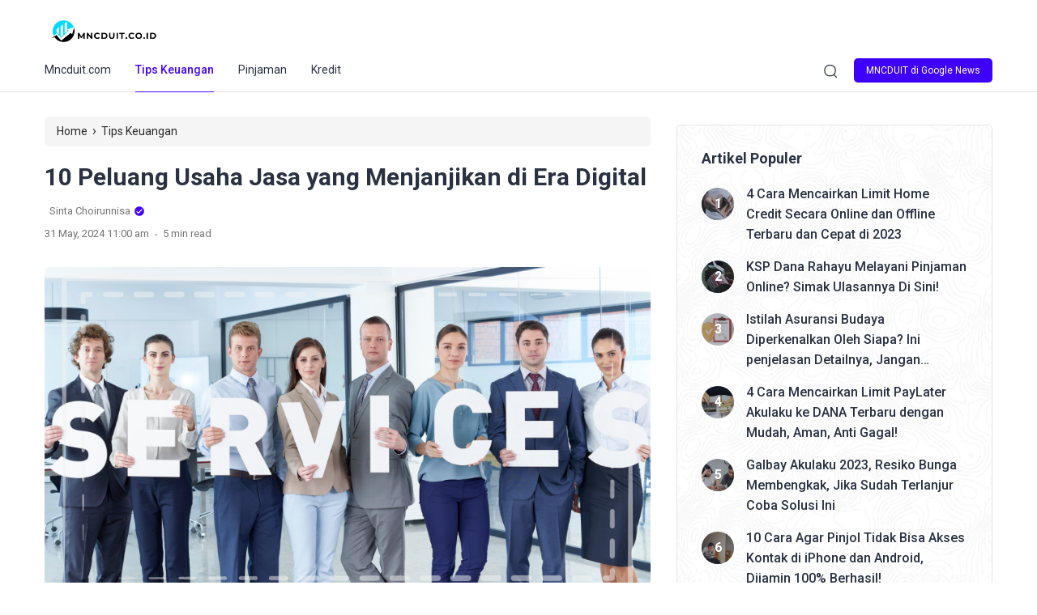

--- FILE ---
content_type: text/html; charset=UTF-8
request_url: https://mncduit.com/usaha-jasa-yang-menjanjikan/
body_size: 14147
content:
<!doctype html>
<html lang="en-US" prefix="og: https://ogp.me/ns#">
<head>
	<meta charset="UTF-8">
    <meta name="viewport" content="width=device-width, initial-scale=1.0" />
    
        <meta name="theme-color" content="#4300ff" />
	<meta name="msapplication-navbutton-color" content="#4300ff">
	<meta name="apple-mobile-web-app-capable" content="yes">
	<meta name="apple-mobile-web-app-status-bar-style" content="#4300ff">

		<!-- connect to domain of font files -->
	<link rel="preconnect" href="https://fonts.gstatic.com" crossorigin>

	<!-- optionally increase loading priority -->
	<link rel="preload" as="style" href="https://fonts.googleapis.com/css2?family=Roboto:wght@400;500;700;900&display=swap">

	<!-- async CSS -->
	<link rel="stylesheet" media="print" onload="this.onload=null;this.removeAttribute('media');" href="https://fonts.googleapis.com/css2?family=Roboto:wght@400;500;700;900&display=swap">

	<!-- no-JS fallback -->
	<noscript>
	    <link rel="stylesheet" href="https://fonts.googleapis.com/css2?family=Roboto:wght@400;500;700;900&display=swap">
	</noscript>

	<style type="text/css">
	
		@media only screen and (min-width: 576px) {
		.eipro-news .hide-p-sidebar .content.c-fullwidth.c-lnews .container, .eipro-news .hide-p-sidebar .content.c-fullwidth.c-lnews .elementor-section.elementor-section-boxed > .elementor-container {
		    max-width: 1200px !important;
		}
	}
	
	.eipro-news .widget-area section.widget_eipro_popular_post_widget, .eipro-business .c-prefooter {
		background-image: url(https://mncduit.com/wp-content/themes/eipro-master/assets/img/bg-footer-2.jpg) !important;
	}

	body .table-of-contents li::before {
		content: url(https://mncduit.com/wp-content/themes/eipro-master/assets/icon/angle-small-right.png) !important;
	}
	body.dark-mode .table-of-contents li::before {
		content: url(https://mncduit.com/wp-content/themes/eipro-master/assets/icon/angle-small-right-white.png) !important;
	}

	@media only screen and (min-width: 1171px) {
		.c-trending-wrap {
			background-image: url(https://mncduit.com/wp-content/themes/eipro-master/assets/img/bg-footer-2.jpg) !important;
		}
	}

			html body {
			font-family: 'Roboto', sans-serif; !important;
		}
		
				
		@media only screen and (max-width: 428px) {

								}

		:root {
		--color-primary: #4300ff !important;
		--color-secondary_bg: #ffffff !important;
		--color-secondary_text:  !important;
	}
	body .content-single blockquote p a, .wp-calendar-nav-prev a, .wp-calendar-table td a, .custom-widget section.widget ul li a:hover, footer .copyright a, .tab-bar .bar-active a span, body .widget h5 .lbl-popular a, .single-post .content-single p a, .table-of-contents li a:hover, .content-page p a, body.single-post.dark-mode .content-single .table-of-contents li:hover a, body.single-post.dark-mode .content-single .table-of-contents li:hover {
		color: #4300ff !important;
	}
	body .content-single blockquote {
		border-color: #4300ff !important;
	}
	body.single-post .content-single .comments-area li a.comment-reply-link, body.single-post .content-single .comments-area li a.comment-reply-link:focus {
		background-color: #4300ff;
	}
	body .show-comments, body form input[type="submit"], .dataTables_wrapper .dataTables_paginate .paginate_button.current, .dataTables_wrapper .dataTables_paginate .paginate_button.current:hover, .popup-mobilemenu-area .m-cta .c-btn, .popup-mobilemenu-area .m-cta .c-btn:hover, .popup-mobilemenu-area .m-cta .c-btn:focus, body form select[name="search_taxonomy"] {
		background-color: #4300ff !important;
		border-color: #4300ff !important;
	}

		.main-navigation .nav-right .c-btn, .main-navigation .nav-right .c-btn:hover, .main-navigation .nav-right .c-btn:focus {
		background-color: #3e00f9 !important;
		color: #ffffff !important;
	}
	
			article .post-meta {
			margin-top: 15px;
		}
	
	body.dark-mode .wp-calendar-table td a {
		background-color: #4300ff !important;
	    color: #ffffff !important;
	    border-radius: 100% !important;
	}
	body.dark-mode .table-of-contents .toc-headline::before {
	    content: url(https://mncduit.com/wp-content/themes/eipro-master/assets/icon/list-white-update.svg) !important;
	}
	.table-of-contents .toc-headline::before {
		content: url(https://mncduit.com/wp-content/themes/eipro-master/assets/icon/list.svg) !important;
	}

	@media only screen and (max-width: 428px) {
				.eipro-news .hide-p-sidebar .content.c-fullwidth .c-logo a img, body.eipro-news .c-profile.sidebar .c-logo img, .eipro-business .hide-p-sidebar .content.c-fullwidth .c-logo a img, body.eipro-business .c-profile.sidebar .c-logo img {
			width: calc(250px / 2) !important;
			border-radius: 0;
		}
	}

</style>
<meta name="google-site-verification" content="3aEMKEGZp_Z5CR7i7HL9aOjSyuor85TluArlxjx8Shs" />
	 	
		<style>img:is([sizes="auto" i], [sizes^="auto," i]) { contain-intrinsic-size: 3000px 1500px }</style>
	<meta property="og:title" content="10 Peluang Usaha Jasa yang Menjanjikan di Era Digital" />
<meta property="og:type" content="article" />
<meta property="og:url" content="https://mncduit.com/usaha-jasa-yang-menjanjikan/" />
<meta name="twitter:card" content="summary_large_image" />
<meta name="twitter:title" content="10 Peluang Usaha Jasa yang Menjanjikan di Era Digital" />
<meta property="og:image" content="https://mncduit.com/wp-content/uploads/2024/05/Peluang-Usaha-Jasa-yang-Menjanjikan-di-Era-Digital.png" />
<meta name="twitter:image" content="https://mncduit.com/wp-content/uploads/2024/05/Peluang-Usaha-Jasa-yang-Menjanjikan-di-Era-Digital.png" />

<!-- Search Engine Optimization by Rank Math PRO - https://rankmath.com/ -->
<title>10 Peluang Usaha Jasa Yang Menjanjikan Di Era Digital</title>
<meta name="description" content="Siapa di antara kita yang tidak menginginkan sebuah usaha jasa yang menjanjikan? Bagi banyak individu yang bermimpi memulai bisnisnya sendiri, peluang usaha"/>
<meta name="robots" content="follow, index, max-snippet:-1, max-video-preview:-1, max-image-preview:large"/>
<link rel="canonical" href="https://mncduit.com/usaha-jasa-yang-menjanjikan/" />
<meta property="og:locale" content="en_US" />
<meta property="og:type" content="article" />
<meta property="og:title" content="10 Peluang Usaha Jasa Yang Menjanjikan Di Era Digital" />
<meta property="og:description" content="Siapa di antara kita yang tidak menginginkan sebuah usaha jasa yang menjanjikan? Bagi banyak individu yang bermimpi memulai bisnisnya sendiri, peluang usaha" />
<meta property="og:url" content="https://mncduit.com/usaha-jasa-yang-menjanjikan/" />
<meta property="og:site_name" content="Mncduit.co.id" />
<meta property="article:section" content="Tips Keuangan" />
<meta property="og:image" content="https://mncduit.com/wp-admin/admin-ajax.php?action=rank_math_overlay_thumb&id=6708&type=logo-transparent&hash=56ba6696071657b794c2a61b548c7a3f" />
<meta property="og:image:secure_url" content="https://mncduit.com/wp-admin/admin-ajax.php?action=rank_math_overlay_thumb&id=6708&type=logo-transparent&hash=56ba6696071657b794c2a61b548c7a3f" />
<meta property="og:image:width" content="1024" />
<meta property="og:image:height" content="576" />
<meta property="og:image:alt" content="Peluang Usaha Jasa yang Menjanjikan di Era Digital" />
<meta property="og:image:type" content="image/png" />
<meta property="article:published_time" content="2024-05-31T11:00:41+07:00" />
<meta name="twitter:card" content="summary_large_image" />
<meta name="twitter:title" content="10 Peluang Usaha Jasa Yang Menjanjikan Di Era Digital" />
<meta name="twitter:description" content="Siapa di antara kita yang tidak menginginkan sebuah usaha jasa yang menjanjikan? Bagi banyak individu yang bermimpi memulai bisnisnya sendiri, peluang usaha" />
<meta name="twitter:image" content="https://mncduit.com/wp-admin/admin-ajax.php?action=rank_math_overlay_thumb&id=6708&type=logo-transparent&hash=56ba6696071657b794c2a61b548c7a3f" />
<meta name="twitter:label1" content="Written by" />
<meta name="twitter:data1" content="Sinta Choirunnisa" />
<meta name="twitter:label2" content="Time to read" />
<meta name="twitter:data2" content="4 minutes" />
<script type="application/ld+json" class="rank-math-schema-pro">{"@context":"https://schema.org","@graph":[{"@type":"Organization","@id":"https://mncduit.com/#organization","name":"MNC DUIT","url":"https://mncduit.co.id","logo":{"@type":"ImageObject","@id":"https://mncduit.com/#logo","url":"https://mncduit.co.id/wp-content/uploads/2023/02/ICON-MNC-DUIT-512.png","contentUrl":"https://mncduit.co.id/wp-content/uploads/2023/02/ICON-MNC-DUIT-512.png","caption":"Mncduit.co.id","inLanguage":"en-US","width":"512","height":"512"}},{"@type":"WebSite","@id":"https://mncduit.com/#website","url":"https://mncduit.com","name":"Mncduit.co.id","alternateName":"MNC DUIT","publisher":{"@id":"https://mncduit.com/#organization"},"inLanguage":"en-US"},{"@type":"ImageObject","@id":"https://mncduit.com/wp-content/uploads/2024/05/Peluang-Usaha-Jasa-yang-Menjanjikan-di-Era-Digital.png","url":"https://mncduit.com/wp-content/uploads/2024/05/Peluang-Usaha-Jasa-yang-Menjanjikan-di-Era-Digital.png","width":"1024","height":"576","caption":"Peluang Usaha Jasa yang Menjanjikan di Era Digital","inLanguage":"en-US"},{"@type":"WebPage","@id":"https://mncduit.com/usaha-jasa-yang-menjanjikan/#webpage","url":"https://mncduit.com/usaha-jasa-yang-menjanjikan/","name":"10 Peluang Usaha Jasa Yang Menjanjikan Di Era Digital","datePublished":"2024-05-31T11:00:41+07:00","dateModified":"2024-05-31T11:00:41+07:00","isPartOf":{"@id":"https://mncduit.com/#website"},"primaryImageOfPage":{"@id":"https://mncduit.com/wp-content/uploads/2024/05/Peluang-Usaha-Jasa-yang-Menjanjikan-di-Era-Digital.png"},"inLanguage":"en-US"},{"@type":"Person","@id":"https://mncduit.com/author/sinta/","name":"Sinta Choirunnisa","url":"https://mncduit.com/author/sinta/","image":{"@type":"ImageObject","@id":"https://mncduit.com/wp-content/uploads/2024/03/Author-Avatar-150x150.png","url":"https://mncduit.com/wp-content/uploads/2024/03/Author-Avatar-150x150.png","caption":"Sinta Choirunnisa","inLanguage":"en-US"},"sameAs":["https://www.mncduit.co.id/"],"worksFor":{"@id":"https://mncduit.com/#organization"}},{"@type":"NewsArticle","headline":"10 Peluang Usaha Jasa Yang Menjanjikan Di Era Digital","keywords":"usaha jasa yang menjanjikan","datePublished":"2024-05-31T11:00:41+07:00","dateModified":"2024-05-31T11:00:41+07:00","articleSection":"Tips Keuangan","author":{"@id":"https://mncduit.com/author/sinta/","name":"Sinta Choirunnisa"},"publisher":{"@id":"https://mncduit.com/#organization"},"description":"Siapa di antara kita yang tidak menginginkan sebuah usaha jasa yang menjanjikan? Bagi banyak individu yang bermimpi memulai bisnisnya sendiri, peluang usaha","copyrightYear":"2024","copyrightHolder":{"@id":"https://mncduit.com/#organization"},"name":"10 Peluang Usaha Jasa Yang Menjanjikan Di Era Digital","@id":"https://mncduit.com/usaha-jasa-yang-menjanjikan/#richSnippet","isPartOf":{"@id":"https://mncduit.com/usaha-jasa-yang-menjanjikan/#webpage"},"image":{"@id":"https://mncduit.com/wp-content/uploads/2024/05/Peluang-Usaha-Jasa-yang-Menjanjikan-di-Era-Digital.png"},"inLanguage":"en-US","mainEntityOfPage":{"@id":"https://mncduit.com/usaha-jasa-yang-menjanjikan/#webpage"}}]}</script>
<!-- /Rank Math WordPress SEO plugin -->

<link rel='dns-prefetch' href='//code.jquery.com' />
<link rel='dns-prefetch' href='//cdn.jsdelivr.net' />
<link rel='dns-prefetch' href='//analytics.google.com' />
<link rel='dns-prefetch' href='//www.googletagmanager.com' />
<link rel='dns-prefetch' href='//compasscdn.adop.cc' />
<link rel='dns-prefetch' href='//compass.adop.cc' />
<link rel='preconnect' href='https://analytics.google.com' />
<link rel='preconnect' href='https://www.googletagmanager.com' />
<link rel='preconnect' href='https://compasscdn.adop.cc' />
<link rel='preconnect' href='https://compass.adop.cc' />
<link rel="alternate" type="application/rss+xml" title="MNCDUIT.COM &raquo; Feed" href="https://mncduit.com/feed/" />
<!-- mncduit.com is managing ads with Advanced Ads 2.0.10 – https://wpadvancedads.com/ --><script id="mncdu-ready">
			window.advanced_ads_ready=function(e,a){a=a||"complete";var d=function(e){return"interactive"===a?"loading"!==e:"complete"===e};d(document.readyState)?e():document.addEventListener("readystatechange",(function(a){d(a.target.readyState)&&e()}),{once:"interactive"===a})},window.advanced_ads_ready_queue=window.advanced_ads_ready_queue||[];		</script>
		
<style id='classic-theme-styles-inline-css'>
/*! This file is auto-generated */
.wp-block-button__link{color:#fff;background-color:#32373c;border-radius:9999px;box-shadow:none;text-decoration:none;padding:calc(.667em + 2px) calc(1.333em + 2px);font-size:1.125em}.wp-block-file__button{background:#32373c;color:#fff;text-decoration:none}
</style>
<link rel='stylesheet' id='contact-form-7-css' href='https://mncduit.com/wp-content/plugins/contact-form-7/includes/css/styles.css?ver=6.1.2' media='all' />
<link rel='stylesheet' id='gn-frontend-gnfollow-style-css' href='https://mncduit.com/wp-content/plugins/gn-publisher/assets/css/gn-frontend-gnfollow.min.css?ver=1.5.24' media='all' />
<link rel='stylesheet' id='eipro-master-style-css' href='https://mncduit.com/wp-content/themes/eipro-master/style.css?ver=1.2.5' media='all' />
<link rel='stylesheet' id='eipro-master-main-style-css' href='https://mncduit.com/wp-content/themes/eipro-master/assets/css/style.css?ver=1759685969' media='all' />
<link rel='stylesheet' id='eipro-news-main-style-css' href='https://mncduit.com/wp-content/themes/eipro-master/assets/css/eipro-news-style.css?ver=1759685969' media='all' />
<link rel='stylesheet' id='slick_style-css' href='//cdn.jsdelivr.net/npm/slick-carousel@1.8.1/slick/slick.css?ver=1.8.1' media='all' />
<script src="https://mncduit.com/wp-includes/js/jquery/jquery.min.js?ver=3.7.1" id="jquery-core-js"></script>
<script src="https://mncduit.com/wp-includes/js/jquery/jquery-migrate.min.js?ver=3.4.1" id="jquery-migrate-js"></script>
<link rel="https://api.w.org/" href="https://mncduit.com/wp-json/" /><link rel="alternate" title="JSON" type="application/json" href="https://mncduit.com/wp-json/wp/v2/posts/6706" /><link rel="EditURI" type="application/rsd+xml" title="RSD" href="https://mncduit.com/xmlrpc.php?rsd" />
<meta name="generator" content="WordPress 6.8.3" />
<link rel='shortlink' href='https://mncduit.com/?p=6706' />
<link rel="alternate" title="oEmbed (JSON)" type="application/json+oembed" href="https://mncduit.com/wp-json/oembed/1.0/embed?url=https%3A%2F%2Fmncduit.com%2Fusaha-jasa-yang-menjanjikan%2F" />
<link rel="alternate" title="oEmbed (XML)" type="text/xml+oembed" href="https://mncduit.com/wp-json/oembed/1.0/embed?url=https%3A%2F%2Fmncduit.com%2Fusaha-jasa-yang-menjanjikan%2F&#038;format=xml" />
<style type="text/css">.broken_link, a.broken_link {
	text-decoration: line-through;
}</style><script  async src="https://pagead2.googlesyndication.com/pagead/js/adsbygoogle.js?client=ca-pub-1102081611745644" crossorigin="anonymous"></script><link rel="icon" href="https://mncduit.com/wp-content/uploads/2023/02/cropped-LOGO-MNC-DUIT-32x32.png" sizes="32x32" />
<link rel="icon" href="https://mncduit.com/wp-content/uploads/2023/02/cropped-LOGO-MNC-DUIT-192x192.png" sizes="192x192" />
<link rel="apple-touch-icon" href="https://mncduit.com/wp-content/uploads/2023/02/cropped-LOGO-MNC-DUIT-180x180.png" />
<meta name="msapplication-TileImage" content="https://mncduit.com/wp-content/uploads/2023/02/cropped-LOGO-MNC-DUIT-270x270.png" />
		<style id="wp-custom-css">
			.main-navigation {position: relative !important;}		</style>
		</head>

<body class="wp-singular post-template-default single single-post postid-6706 single-format-standard wp-custom-logo wp-theme-eipro-master eipro-news aa-prefix-mncdu-">

	
<div class="wrapper hide-p-sidebar">

	<div class="c-profile sidebar">
		<div class="container">
			<span class="c-close">
		       <span><?xml version="1.0" encoding="UTF-8"?>
<!-- Generator: Adobe Illustrator 25.0.0, SVG Export Plug-In . SVG Version: 6.00 Build 0)  -->
<svg xmlns="http://www.w3.org/2000/svg" xmlns:xlink="http://www.w3.org/1999/xlink" version="1.1" id="Capa_1" x="0px" y="0px" viewBox="0 0 512.021 512.021" style="enable-background:new 0 0 512.021 512.021;" xml:space="preserve" width="512" height="512">
<g>
	<path d="M301.258,256.01L502.645,54.645c12.501-12.501,12.501-32.769,0-45.269c-12.501-12.501-32.769-12.501-45.269,0l0,0   L256.01,210.762L54.645,9.376c-12.501-12.501-32.769-12.501-45.269,0s-12.501,32.769,0,45.269L210.762,256.01L9.376,457.376   c-12.501,12.501-12.501,32.769,0,45.269s32.769,12.501,45.269,0L256.01,301.258l201.365,201.387   c12.501,12.501,32.769,12.501,45.269,0c12.501-12.501,12.501-32.769,0-45.269L301.258,256.01z"/>
</g>















</svg>
</span>
		    </span>
		</div>

								<div class="c-logo">
					<a href="https://mncduit.com/" class="logo-black"><img src="https://mncduit.com/wp-content/uploads/2023/02/cropped-cropped-HOME-LOGO-LIGHT-277-1.png" alt="MNCDUIT.COM" style="width: calc(300px / 2);height: auto;border-radius: 0;"></a><a href="https://mncduit.com/" class="logo-white"><img src="http://mncduit.co.id/wp-content/uploads/2023/02/cropped-cropped-HOME-LOGO-LIGHT-277-1.png" alt="MNCDUIT.COM" style="width: calc(300px / 2);height: auto;border-radius: 0;"></a>				</div>
				            	<a href="https://news.google.com/publications/CAAqBwgKMOnGzQswmeLkAw" class="c-btn" rel="noopener" target="_blank">
            		MNCDUIT di Google News            	</a>
            					<div class="container">
            	<ul id="menu-main-menu" class=""><li id="menu-item-1728" class="menu-item menu-item-type-custom menu-item-object-custom menu-item-home menu-item-1728"><a href="https://mncduit.com">Mncduit.com</a></li>
<li id="menu-item-1724" class="menu-item menu-item-type-taxonomy menu-item-object-category current-post-ancestor current-menu-parent current-post-parent menu-item-1724"><a href="https://mncduit.com/tips/">Tips Keuangan</a></li>
<li id="menu-item-2115" class="menu-item menu-item-type-taxonomy menu-item-object-category menu-item-2115"><a href="https://mncduit.com/pinjaman/">Pinjaman</a></li>
<li id="menu-item-2343" class="menu-item menu-item-type-taxonomy menu-item-object-category menu-item-2343"><a href="https://mncduit.com/kredit/">Kredit</a></li>
</ul>	            </div>
					</div>
	<div class="sidebar-overlay"></div>

	<div class="content c-fullwidth c-lnews">

				<nav id="site-navigation" class="main-navigation no-top-bar">
			

			<div class="container">
									<div class="c-logo">
						<a href="https://mncduit.com/" class="logo-black"><img src="https://mncduit.com/wp-content/uploads/2023/02/cropped-cropped-HOME-LOGO-LIGHT-277-1.png" alt="MNCDUIT.COM" style="width: calc(300px / 2);height: auto;border-radius: 0;"></a><a href="https://mncduit.com/" class="logo-white"><img src="http://mncduit.co.id/wp-content/uploads/2023/02/cropped-cropped-HOME-LOGO-LIGHT-277-1.png" alt="MNCDUIT.COM" style="width: calc(300px / 2);height: auto;border-radius: 0;"></a>					</div>
				
				
				<div class="nav-collapse">
											<div class="c-logo">
														<a href="https://mncduit.com/" class="logo-black"><img src="https://mncduit.com/wp-content/uploads/2023/02/cropped-cropped-HOME-LOGO-LIGHT-277-1.png" alt="MNCDUIT.COM" style="width: calc(300px / 2);height: auto;border-radius: 0;"></a><a href="https://mncduit.com/" class="logo-white"><img src="http://mncduit.co.id/wp-content/uploads/2023/02/cropped-cropped-HOME-LOGO-LIGHT-277-1.png" alt="MNCDUIT.COM" style="width: calc(300px / 2);height: auto;border-radius: 0;"></a>						</div>
										
					<div class="nav-right">
	                	<span class="search pointer">
	                		<svg width="17" height="18" viewBox="0 0 17 18" fill="none" xmlns="http://www.w3.org/2000/svg">
<path d="M1.15533 10.2776L1.75692 10.1484L1.15533 10.2776ZM1.24024 5.80141L1.83651 5.95326L1.24024 5.80141ZM13.9324 6.04218L14.534 5.91305L13.9324 6.04218ZM13.8475 10.5183L14.4437 10.6701L13.8475 10.5183ZM9.66156 14.5484L9.53243 13.9468L9.66156 14.5484ZM5.18543 14.4635L5.03358 15.0597L5.18543 14.4635ZM5.42619 1.77132L5.29706 1.16972L5.42619 1.77132ZM9.90228 1.85622L10.0542 1.25996L9.90228 1.85622ZM15.1052 16.9008C15.3409 17.1456 15.7304 17.153 15.9752 16.9173C16.2201 16.6816 16.2274 16.2921 15.9918 16.0473L15.1052 16.9008ZM1.75692 10.1484C1.45947 8.76258 1.4867 7.32681 1.83651 5.95326L0.643974 5.64956C0.247314 7.2071 0.216428 8.83528 0.55373 10.4067L1.75692 10.1484ZM13.3308 6.17129C13.6283 7.5571 13.601 8.99293 13.2512 10.3665L14.4437 10.6701C14.8404 9.11265 14.8713 7.48449 14.534 5.91305L13.3308 6.17129ZM9.53243 13.9468C8.14667 14.2443 6.71082 14.217 5.33728 13.8672L5.03358 15.0597C6.59111 15.4564 8.21929 15.4873 9.7907 15.15L9.53243 13.9468ZM5.55532 2.37291C6.94112 2.07546 8.37695 2.1027 9.75049 2.45249L10.0542 1.25996C8.49666 0.863309 6.8685 0.832424 5.29706 1.16972L5.55532 2.37291ZM5.33728 13.8672C3.53446 13.4081 2.14735 11.9673 1.75692 10.1484L0.55373 10.4067C1.04225 12.6826 2.77784 14.4853 5.03358 15.0597L5.33728 13.8672ZM9.7907 15.15C12.0666 14.6615 13.8693 12.9259 14.4437 10.6701L13.2512 10.3665C12.7921 12.1693 11.3514 13.5564 9.53243 13.9468L9.7907 15.15ZM9.75049 2.45249C11.5533 2.91161 12.9404 4.35237 13.3308 6.17129L14.534 5.91305C14.0455 3.63715 12.3099 1.83443 10.0542 1.25996L9.75049 2.45249ZM5.29706 1.16972C3.02116 1.65823 1.21844 3.39383 0.643974 5.64956L1.83651 5.95326C2.29562 4.15045 3.73639 2.76333 5.55532 2.37291L5.29706 1.16972ZM12.1562 13.8377L15.1052 16.9008L15.9918 16.0473L13.0427 12.9841L12.1562 13.8377Z" fill="#2A3141"/>
</svg>
	                	</span>

	                	
	                		                	<a href="https://news.google.com/publications/CAAqBwgKMOnGzQswmeLkAw" class="c-btn" rel="noopener" target="_blank">
	                		MNCDUIT di Google News	                	</a>
	                		                </div>
					<div class="nav-left">
		                <div class="navwrap">
			                <ul id="menu-main-menu-1" class="nav"><li class="menu-item menu-item-type-custom menu-item-object-custom menu-item-home menu-item-1728"><a href="https://mncduit.com">Mncduit.com</a></li>
<li class="menu-item menu-item-type-taxonomy menu-item-object-category current-post-ancestor current-menu-parent current-post-parent menu-item-1724"><a href="https://mncduit.com/tips/">Tips Keuangan</a></li>
<li class="menu-item menu-item-type-taxonomy menu-item-object-category menu-item-2115"><a href="https://mncduit.com/pinjaman/">Pinjaman</a></li>
<li class="menu-item menu-item-type-taxonomy menu-item-object-category menu-item-2343"><a href="https://mncduit.com/kredit/">Kredit</a></li>
</ul>			            </div>
					</div>
				</div>
			</div>
		</nav>

	<div class="content-single">
		<div class="container">

			
			<div class="c-two-col">
				<div class="c-post-left">

					<div class="breadcrumbs" itemscope itemtype="http://schema.org/BreadcrumbList"><span itemprop="itemListElement" itemscope itemtype="http://schema.org/ListItem"><a class="breadcrumbs__link" href="https://mncduit.com/" itemprop="item"><span itemprop="name">Home</span></a><meta itemprop="position" content="1" /></span><span class="breadcrumbs__separator"> › </span><span itemprop="itemListElement" itemscope itemtype="http://schema.org/ListItem"><a class="breadcrumbs__link" href="https://mncduit.com/tips/" itemprop="item"><span itemprop="name">Tips Keuangan</span></a><meta itemprop="position" content="2" /></span></div><!-- .breadcrumbs -->
					<h1 class="post-title">
			        10 Peluang Usaha Jasa yang Menjanjikan di Era Digital			    </h1>

			    
			    				    	<div class="post-meta">

					  								<span class="c-author">
								<a href="https://mncduit.com/author/sinta/">
																		<span>Sinta Choirunnisa</span>
									<svg viewBox="0 0 24 24"><g><rect x="5" y="5" width="14" height="14" fill="#ffffff"/><path d="M12,2C6.5,2,2,6.5,2,12c0,5.5,4.5,10,10,10s10-4.5,10-10C22,6.5,17.5,2,12,2z M9.8,17.3l-4.2-4.1L7,11.8l2.8,2.7L17,7.4 l1.4,1.4L9.8,17.3z"></path></g></svg>
								</a>
							</span>
							
							<span class="c-bottom">
								<span>31 May, 2024 11:00 am</span>
								<span class="dot">.</span>
								<span>5 min read</span>
							</span>

						</div>

						
			  	
										
										<figure class="post-image">
						<a itemprop="url" href="https://mncduit.com/usaha-jasa-yang-menjanjikan/"><img src="https://mncduit.com/wp-content/uploads/2024/05/Peluang-Usaha-Jasa-yang-Menjanjikan-di-Era-Digital.png" alt="10 Peluang Usaha Jasa yang Menjanjikan di Era Digital" /></a>						<figcaption>
													</figcaption>
					</figure>
					
					
										

					<div class="desc">
					    <div class="mncdu-before-content" style="margin-top: 10px;margin-bottom: 20px;" id="mncdu-2908671885"><script async src="//pagead2.googlesyndication.com/pagead/js/adsbygoogle.js?client=ca-pub-1102081611745644" crossorigin="anonymous"></script><ins class="adsbygoogle" style="display:block;" data-ad-client="ca-pub-1102081611745644" 
data-ad-slot="9684882271" 
data-ad-format="auto"></ins>
<script> 
(adsbygoogle = window.adsbygoogle || []).push({}); 
</script>
</div><p>Siapa di antara kita yang tidak menginginkan sebuah usaha jasa yang menjanjikan? Bagi banyak individu yang bermimpi memulai bisnisnya sendiri, peluang usaha jasa menjadi pilihan yang menarik dan menguntungkan.</p>
<p>Di tengah perubahan dinamis dalam pasar global dan pergeseran ke arah ekonomi digital, menyediakan layanan berkualitas bisa menjadi fondasi yang solid untuk kesuksesan bisnis. Mari kita telaah lebih dalam tentang potensi besar yang ditawarkan oleh peluang usaha jasa yang menjanjikan di zaman ini.</p><nav class='table-of-contents after_paragraph collaps-true'><span class='toc-headline'>Daftar Isi:</span><span class='toggle-toc custom-setting' title='close'>+</span><ul class='collaps'><li class='heading-level-2'><a href='#mengapa-memilih-usaha-jasa'>Mengapa Memilih Usaha Jasa?</a></li><li class='heading-level-2'><a href='#potensi-usaha-jasa-yang-menjanjikan'>Potensi Usaha Jasa yang Menjanjikan</a></li><li class='heading-level-3'><a href='#1-jasa-analisis-data-dan-kecerdasan-buatan'>1. Jasa Analisis Data dan Kecerdasan Buatan</a></li><li class='heading-level-3'><a href='#2-jasa-desain-grafis-dan-web'>2. Jasa Desain Grafis dan Web</a></li><li class='heading-level-3'><a href='#3-jasa-pemasaran-konten-dan-seo'>3. Jasa Pemasaran Konten dan SEO</a></li><li class='heading-level-3'><a href='#4-jasa-manajemen-media-sosial'>4. Jasa Manajemen Media Sosial</a></li><li class='heading-level-3'><a href='#5-jasa-pengembangan-aplikasi-mobile'>5. Jasa Pengembangan Aplikasi Mobile</a></li><li class='heading-level-3'><a href='#6-jasa-pengelolaan-e-mail-marketing'>6. Jasa Pengelolaan E-mail Marketing</a></li><li class='heading-level-3'><a href='#7-jasa-virtual-assistant'>7. Jasa Virtual Assistant</a></li><li class='heading-level-3'><a href='#8-jasa-pembuatan-video-dan-animasi'>8. Jasa Pembuatan Video dan Animasi</a></li><li class='heading-level-3'><a href='#9-jasa-keamanan-cyber'>9. Jasa Keamanan Cyber</a></li><li class='heading-level-3'><a href='#10-jasa-pembuatan-dan-pengelolaan-toko-online'>10. Jasa Pembuatan dan Pengelolaan Toko Online</a></li><li class='heading-level-2'><a href='#kesimpulan'>Kesimpulan</a></li></ul></nav>
<h2 id="mengapa-memilih-usaha-jasa">Mengapa Memilih Usaha Jasa?</h2>
<p>Sebelum kita membahas lebih jauh, mari kita pahami mengapa usaha jasa menjadi pilihan yang menarik. Berbeda dengan produk fisik yang bisa memerlukan modal besar untuk produksi, distribusi, dan inventarisasi, usaha jasa sering kali membutuhkan modal awal yang lebih rendah.</p>
<p>Ini membuatnya menjadi pilihan yang lebih mudah diakses oleh banyak orang yang ingin <span style="color: #0000ff;"><strong><a style="color: #0000ff;" href="https://mncduit.com/cara-memulai-bisnis-online/">memulai bisnis</a></strong></span>. Selain itu, dalam usaha jasa, fokus utama adalah pada keahlian dan pengalaman.</p>
<p>Dengan demikian, pelaku usaha bisa lebih fokus untuk mengembangkan kualitas layanan mereka daripada memikirkan masalah produksi fisik yang rumit. Ini juga memberikan ruang yang lebih besar untuk kreativitas dan inovasi, yang bisa menjadi keunggulan kompetitif yang besar dalam pasar yang padat.</p>
<p><img fetchpriority="high" decoding="async" class="aligncenter wp-image-6709 size-full" src="https://mncduit.com/wp-content/uploads/2024/05/Peluang-Usaha-Jasa-yang-Menjanjikan.png" alt="Peluang Usaha Jasa yang Menjanjikan" width="1024" height="576" title="10 Peluang Usaha Jasa yang Menjanjikan di Era Digital" srcset="https://mncduit.com/wp-content/uploads/2024/05/Peluang-Usaha-Jasa-yang-Menjanjikan.png 1024w, https://mncduit.com/wp-content/uploads/2024/05/Peluang-Usaha-Jasa-yang-Menjanjikan-300x169.png 300w, https://mncduit.com/wp-content/uploads/2024/05/Peluang-Usaha-Jasa-yang-Menjanjikan-768x432.png 768w" sizes="(max-width: 1024px) 100vw, 1024px" /></p>
<h2 id="potensi-usaha-jasa-yang-menjanjikan">Potensi Usaha Jasa yang Menjanjikan</h2>
<p>Sekarang, mari kita lihat beberapa jenis usaha jasa yang memiliki potensi besar untuk sukses dan menguntungkan:</p>
<h3 id="1-jasa-analisis-data-dan-kecerdasan-buatan">1. Jasa Analisis Data dan Kecerdasan Buatan</h3>
<p>Data menjadi semakin berharga dalam pengambilan keputusan bisnis, namun tidak semua bisnis memiliki kemampuan untuk menganalisis dan menginterpretasi data dengan benar.</p>
<p>Jasa analisis data dan kecerdasan buatan membantu bisnis dalam menganalisis data mereka untuk mendapatkan wawasan yang berharga dan membuat keputusan yang lebih baik.</p>
<p>Dengan fokus yang meningkat pada penggunaan data untuk meningkatkan kinerja bisnis, ini adalah usaha jasa yang menjanjikan di era digital ini.</p>
<h3 id="2-jasa-desain-grafis-dan-web">2. Jasa Desain Grafis dan Web</h3>
<p>Tampilan visual menjadi kunci dalam menarik perhatian di dunia digital yang penuh dengan informasi. Jasa desain grafis dan web sangat dicari oleh bisnis dan individu yang ingin menciptakan identitas merek yang menarik dan profesional.</p>
<p>Dari desain logo hingga tata letak situs web yang responsif, ini adalah usaha jasa yang menjanjikan dengan permintaan yang terus meningkat.</p>
<h3 id="3-jasa-pemasaran-konten-dan-seo">3. Jasa Pemasaran Konten dan SEO</h3>
<p>Konten masih menjadi raja di dunia digital. Bisnis membutuhkan konten yang relevan dan menarik untuk menjangkau audiens mereka secara efektif.</p>
<p>Jasa pemasaran konten dan SEO membantu dalam menciptakan dan mengoptimalkan konten untuk meningkatkan visibilitas online dan peringkat pencarian.</p>
<p>Dengan persaingan yang semakin ketat di pasar online, ini adalah salah satu usaha jasa yang menjanjikan untuk membantu bisnis bersaing secara efektif.</p>
<p><img decoding="async" class="aligncenter wp-image-6707 size-full" src="https://mncduit.com/wp-content/uploads/2024/05/Ide-Usaha-Jasa-yang-Menjanjikan.png" alt="Ide Usaha Jasa yang Menjanjikan" width="1024" height="576" title="10 Peluang Usaha Jasa yang Menjanjikan di Era Digital" srcset="https://mncduit.com/wp-content/uploads/2024/05/Ide-Usaha-Jasa-yang-Menjanjikan.png 1024w, https://mncduit.com/wp-content/uploads/2024/05/Ide-Usaha-Jasa-yang-Menjanjikan-300x169.png 300w, https://mncduit.com/wp-content/uploads/2024/05/Ide-Usaha-Jasa-yang-Menjanjikan-768x432.png 768w" sizes="(max-width: 1024px) 100vw, 1024px" /></p>
<h3 id="4-jasa-manajemen-media-sosial">4. Jasa Manajemen Media Sosial</h3>
<p>Media sosial telah menjadi bagian tak terpisahkan dari kehidupan sehari-hari banyak orang dan juga merupakan platform penting untuk pemasaran bisnis. Jasa manajemen media sosial membantu bisnis membangun dan mengelola kehadiran mereka di berbagai platform media sosial.</p>
<p>Dari pembuatan konten hingga interaksi dengan audiens, jasa ini membantu bisnis untuk tetap relevan dan terhubung dengan pelanggan mereka.</p>
<h3 id="5-jasa-pengembangan-aplikasi-mobile">5. Jasa Pengembangan Aplikasi Mobile</h3>
<p>Dalam dunia yang semakin terhubung melalui perangkat seluler, permintaan akan aplikasi mobile terus meningkat. Jasa pengembangan aplikasi mobile memungkinkan bisnis untuk menciptakan aplikasi khusus yang memenuhi kebutuhan dan preferensi pelanggan mereka.</p>
<p>Dengan menyediakan solusi yang inovatif dan mudah digunakan, ini adalah usaha jasa yang menjanjikan di tengah pertumbuhan ekonomi digital.</p>
<h3 id="6-jasa-pengelolaan-e-mail-marketing">6. Jasa Pengelolaan E-mail Marketing</h3>
<p>Meskipun terkadang dianggap kuno, e-mail marketing tetap menjadi salah satu strategi pemasaran yang paling efektif dalam mendapatkan dan mempertahankan pelanggan.</p>
<p>Namun, pengelolaan kampanye e-mail yang efektif membutuhkan waktu dan keahlian yang cukup. Inilah mengapa jasa pengelolaan e-mail marketing menjadi semakin diminati oleh bisnis yang ingin meningkatkan konversi dan retensi pelanggan mereka.</p>
<h3 id="7-jasa-virtual-assistant">7. Jasa Virtual Assistant</h3>
<p>Dalam era di mana banyak pekerjaan bisa dilakukan dari jarak jauh, permintaan untuk jasa virtual assistant terus meningkat. Para pebisnis dan profesional sering kali membutuhkan bantuan dalam menangani tugas-tugas administratif dan organisasi mereka.</p>
<p>Jasa virtual assistant menyediakan solusi yang efisien dan fleksibel tanpa memerlukan kehadiran fisik di lokasi klien.</p>
<p><img loading="lazy" decoding="async" class="aligncenter wp-image-6710 size-full" src="https://mncduit.com/wp-content/uploads/2024/05/Potensi-Usaha-Jasa-yang-Menjanjikan.png" alt="Potensi Usaha Jasa yang Menjanjikan" width="1024" height="576" title="10 Peluang Usaha Jasa yang Menjanjikan di Era Digital" srcset="https://mncduit.com/wp-content/uploads/2024/05/Potensi-Usaha-Jasa-yang-Menjanjikan.png 1024w, https://mncduit.com/wp-content/uploads/2024/05/Potensi-Usaha-Jasa-yang-Menjanjikan-300x169.png 300w, https://mncduit.com/wp-content/uploads/2024/05/Potensi-Usaha-Jasa-yang-Menjanjikan-768x432.png 768w" sizes="auto, (max-width: 1024px) 100vw, 1024px" /></p>
<h3 id="8-jasa-pembuatan-video-dan-animasi">8. Jasa Pembuatan Video dan Animasi</h3>
<p>Konten video telah menjadi salah satu bentuk konten yang paling diminati dan efektif dalam pemasaran online. Bisnis dan individu terus mencari jasa pembuatan video dan animasi untuk menciptakan konten yang menarik dan berkesan.</p>
<p>Dari video promosi hingga animasi penjelasan, ini adalah usaha jasa yang menjanjikan di era digital yang dipenuhi dengan visual.</p>
<h3 id="9-jasa-keamanan-cyber">9. Jasa Keamanan Cyber</h3>
<p>Dengan meningkatnya ancaman keamanan cyber di era digital, perlindungan data dan informasi menjadi sangat penting bagi bisnis dan organisasi. Jasa keamanan cyber menyediakan solusi untuk mengidentifikasi, mencegah, dan merespons serangan cyber yang berpotensi merusak.</p>
<p>Dengan semakin banyaknya data sensitif yang disimpan secara digital, ini adalah usaha jasa yang menjanjikan dan sangat diperlukan dalam lingkungan digital yang terus berkembang pesat.</p>
<h3 id="10-jasa-pembuatan-dan-pengelolaan-toko-online">10. Jasa Pembuatan dan Pengelolaan Toko Online</h3>
<p>E-commerce terus berkembang pesat, dan banyak <a href="https://www.teknatekno.com/tag/bisnis" target="_blank" rel="noopener nofollow">bisnis</a> yang ingin memanfaatkan potensi penjualan online. Jasa pembuatan dan pengelolaan toko online membantu bisnis dalam membuat dan mengelola toko online mereka, termasuk tata letak, pembayaran, dan manajemen inventaris.</p>
<p>Dengan semakin banyaknya orang yang beralih ke belanja online, ini adalah usaha jasa yang menjanjikan dengan prospek pertumbuhan yang besar.</p>
<h2 id="kesimpulan">Kesimpulan</h2>
<p>Dengan memanfaatkan peluang dari berbagai usaha jasa yang menjanjikan di era digital ini, para pengusaha bisa meraih kesuksesan yang besar. Tidak peduli apa keahlian atau minat kamu, ada peluang di luar sana untuk dijelajahi dan digarap.</p>
<p>Semoga artikel ini memberikan wawasan yang bermanfaat bagi kamu yang sedang mempertimbangkan untuk memulai usaha jasa yang menjanjikan di dunia digital yang terus berkembang pesat.</p><div class="mncdu-after-konten" style="margin-top: 10px;margin-bottom: 20px;" id="mncdu-3587682652"><script async src="//pagead2.googlesyndication.com/pagead/js/adsbygoogle.js?client=ca-pub-1102081611745644" crossorigin="anonymous"></script><ins class="adsbygoogle" style="display:block;" data-ad-client="ca-pub-1102081611745644" 
data-ad-slot="9684882271" 
data-ad-format="auto"></ins>
<script> 
(adsbygoogle = window.adsbygoogle || []).push({}); 
</script>
</div>					</div>

					
					
		      
          <div class="about-author">
	<div class="c-profile">
		<a href="https://mncduit.com/author/sinta/">
                        <span class="aut-title">Sinta Choirunnisa</span>
        </a>
	</div>
	<div class="">
		<div class="c-name">
			<a href="https://mncduit.com/author/sinta/">
				Sinta Choirunnisa				<svg viewBox="0 0 24 24"><g><rect x="6" y="6" width="12" height="12" fill="#ffffff"/><path d="M12,2C6.5,2,2,6.5,2,12c0,5.5,4.5,10,10,10s10-4.5,10-10C22,6.5,17.5,2,12,2z M9.8,17.3l-4.2-4.1L7,11.8l2.8,2.7L17,7.4 l1.4,1.4L9.8,17.3z"></path></g></svg>
								
			</a>
		</div>
				<p>Hai Saya Sinta Choirunnisa aktif menulis dan berkontribusi dalam berbagai media massa, seperti surat kabar sekolah, website, dan media sosial. Saya juga pernah mengikuti pelatihan jurnalistik dan magang di salah satu media nasional, yang membuat saya semakin memahami bagaimana dunia jurnalistik bekerja. Selain menulis, saya juga senang memotret dan merekam video. Saya percaya bahwa gambar dan video dapat memberikan dampak yang kuat dalam menyampaikan sebuah cerita. Sebagai seorang jurnalis muda, saya berkomitmen untuk selalu memperbaiki keterampilan saya dalam menulis, mencari sumber, dan melakukan wawancara yang berkualitas.</p>
			</div>
</div>

					
					
<div class="related-post">
<div class="sec-title">You might also like</div>

<div class="c-row">

    
        <article class="post-5762 post type-post status-publish format-standard has-post-thumbnail hentry category-tips tag-instagram">
            <figure class="post-image">
                <a itemprop="url" href="https://mncduit.com/cara-mendapatkan-uang-dari-instagram/"><img src="https://mncduit.com/wp-content/uploads/2024/02/Cara-Mendapatkan-Uang-dari-Instagram-untuk-Pemula-dengan-Cepat.png" alt="15 Cara Mendapatkan Uang dari Instagram untuk Pemula, Dijamin Profit" /></a>            </figure>
            <div class="post-content">
                <h2 class="post-title">
                    <a href="https://mncduit.com/cara-mendapatkan-uang-dari-instagram/">15 Cara Mendapatkan Uang dari Instagram untuk Pemula, Dijamin Profit</a>
                </h2>
            </div>
        </article>

        
        <article class="post-5755 post type-post status-publish format-standard has-post-thumbnail hentry category-tips">
            <figure class="post-image">
                <a itemprop="url" href="https://mncduit.com/cara-menghasilkan-uang-dari-facebook/"><img src="https://mncduit.com/wp-content/uploads/2024/02/Cara-Menghasilkan-Uang-dari-Facebook-Tanpa-Modal-Besar.png" alt="20 Cara Menghasilkan Uang dari Facebook Tanpa Modal Besar" /></a>            </figure>
            <div class="post-content">
                <h2 class="post-title">
                    <a href="https://mncduit.com/cara-menghasilkan-uang-dari-facebook/">20 Cara Menghasilkan Uang dari Facebook Tanpa Modal Besar</a>
                </h2>
            </div>
        </article>

        
        <article class="post-5747 post type-post status-publish format-standard has-post-thumbnail hentry category-tips">
            <figure class="post-image">
                <a itemprop="url" href="https://mncduit.com/cara-mendapatkan-uang-dari-facebook/"><img src="https://mncduit.com/wp-content/uploads/2024/02/Cara-Mendapatkan-Uang-dari-Facebook-Mudah-dan-Terbaru.png" alt="15 Cara Mendapatkan Uang dari Facebook, Mudah dan Terbaru" /></a>            </figure>
            <div class="post-content">
                <h2 class="post-title">
                    <a href="https://mncduit.com/cara-mendapatkan-uang-dari-facebook/">15 Cara Mendapatkan Uang dari Facebook, Mudah dan Terbaru</a>
                </h2>
            </div>
        </article>

        
        <article class="post-5741 post type-post status-publish format-standard has-post-thumbnail hentry category-tips tag-youtube">
            <figure class="post-image">
                <a itemprop="url" href="https://mncduit.com/cara-mendapatkan-uang-dari-youtube/"><img src="https://mncduit.com/wp-content/uploads/2024/02/Cara-Mendapatkan-Uang-dari-YouTube-Bagi-Pemula-Cepat-dan-Mudah.png" alt="15 Cara Mendapatkan Uang dari YouTube Bagi Pemula, Cepat dan Mudah" /></a>            </figure>
            <div class="post-content">
                <h2 class="post-title">
                    <a href="https://mncduit.com/cara-mendapatkan-uang-dari-youtube/">15 Cara Mendapatkan Uang dari YouTube Bagi Pemula, Cepat dan Mudah</a>
                </h2>
            </div>
        </article>

        
        <article class="post-5733 post type-post status-publish format-standard has-post-thumbnail hentry category-tips">
            <figure class="post-image">
                <a itemprop="url" href="https://mncduit.com/cara-menghasilkan-uang-dari-youtube/"><img src="https://mncduit.com/wp-content/uploads/2024/02/Cara-Menghasilkan-Uang-dari-YouTube-dengan-Cepat.png" alt="10 Cara Menghasilkan Uang dari YouTube dengan Cepat" /></a>            </figure>
            <div class="post-content">
                <h2 class="post-title">
                    <a href="https://mncduit.com/cara-menghasilkan-uang-dari-youtube/">10 Cara Menghasilkan Uang dari YouTube dengan Cepat</a>
                </h2>
            </div>
        </article>

        
        <article class="post-5726 post type-post status-publish format-standard has-post-thumbnail hentry category-tips">
            <figure class="post-image">
                <a itemprop="url" href="https://mncduit.com/cara-menghasilkan-uang-dengan-cepat/"><img src="https://mncduit.com/wp-content/uploads/2024/02/Cara-Menghasilkan-Uang-dengan-Cepat-dan-Mudah.png" alt="15 Cara Menghasilkan Uang dengan Cepat dan Mudah di Era Digital" /></a>            </figure>
            <div class="post-content">
                <h2 class="post-title">
                    <a href="https://mncduit.com/cara-menghasilkan-uang-dengan-cepat/">15 Cara Menghasilkan Uang dengan Cepat dan Mudah di Era Digital</a>
                </h2>
            </div>
        </article>

        
</div>
</div>


      	</div>

      	        <div class="right-sidebar">
            
<aside id="secondary" class="widget-area c-sticky-on">
	<section id="eipro_popular_post_widget-3" class="widget widget_eipro_popular_post_widget"><h2 class="widget-title">Artikel Populer</h2>
	<div class="widget post">
	    <ul>
	        <li><a href="https://mncduit.com/cara-mencairkan-limit-home-credit/"><img src="https://mncduit.com/wp-content/uploads/2023/03/cara-mencairkan-limit-home-credit.jpeg" alt="4 Cara Mencairkan Limit Home Credit Secara Online dan Offline Terbaru dan Cepat di 2023" /></a><a href="https://mncduit.com/cara-mencairkan-limit-home-credit/">4 Cara Mencairkan Limit Home Credit Secara Online dan Offline Terbaru dan Cepat di 2023</a></li><li><a href="https://mncduit.com/ksp-dana-rahayu-pinjaman-online/"><img src="https://mncduit.com/wp-content/uploads/2023/03/apakah-dana-rahayu-melayani-pinjaman-online.png" alt="KSP Dana Rahayu Melayani Pinjaman Online? Simak Ulasannya Di Sini!" /></a><a href="https://mncduit.com/ksp-dana-rahayu-pinjaman-online/">KSP Dana Rahayu Melayani Pinjaman Online? Simak Ulasannya Di Sini!</a></li><li><a href="https://mncduit.com/istilah-asuransi-budaya-diperkenalkan-oleh/"><img src="https://mncduit.com/wp-content/uploads/2023/08/22777087_67_MjExMi53MDEyLm4wMDEuMzHQoS5wNi4zMQ.jpg" alt="Istilah Asuransi Budaya Diperkenalkan Oleh Siapa? Ini penjelasan Detailnya, Jangan Dilewatkan!" /></a><a href="https://mncduit.com/istilah-asuransi-budaya-diperkenalkan-oleh/">Istilah Asuransi Budaya Diperkenalkan Oleh Siapa? Ini penjelasan Detailnya, Jangan Dilewatkan!</a></li><li><a href="https://mncduit.com/cara-mencairkan-limit-paylater-akulaku-ke-dana/"><img src="https://mncduit.com/wp-content/uploads/2023/03/don-3565700-scaled.jpg" alt="4 Cara Mencairkan Limit PayLater Akulaku ke DANA Terbaru dengan Mudah, Aman, Anti Gagal!" /></a><a href="https://mncduit.com/cara-mencairkan-limit-paylater-akulaku-ke-dana/">4 Cara Mencairkan Limit PayLater Akulaku ke DANA Terbaru dengan Mudah, Aman, Anti Gagal!</a></li><li><a href="https://mncduit.com/galbay-akulaku/"><img src="https://mncduit.com/wp-content/uploads/2023/04/Galbay-Akulaku_-Jika-Sudah-Terlanjur-Coba-Solusi-Ini.png" alt="Galbay Akulaku 2023, Resiko Bunga Membengkak, Jika Sudah Terlanjur Coba Solusi Ini" /></a><a href="https://mncduit.com/galbay-akulaku/">Galbay Akulaku 2023, Resiko Bunga Membengkak, Jika Sudah Terlanjur Coba Solusi Ini</a></li><li><a href="https://mncduit.com/cara-agar-pinjol-tidak-bisa-akses-kontak/"><img src="https://mncduit.com/wp-content/uploads/2023/03/cara-agar-pinjol-tidak-bisa-akses-kontak.jpeg" alt="10 Cara Agar Pinjol Tidak Bisa Akses Kontak di iPhone dan Android, Dijamin 100% Berhasil!" /></a><a href="https://mncduit.com/cara-agar-pinjol-tidak-bisa-akses-kontak/">10 Cara Agar Pinjol Tidak Bisa Akses Kontak di iPhone dan Android, Dijamin 100% Berhasil!</a></li><li><a href="https://mncduit.com/bsi-multiguna-hasanah/"><img src="https://mncduit.com/wp-content/uploads/2023/06/BSI-Multiguna-Hasanah-qoala.png" alt="BSI Multiguna Hasanah, Pembiayaan Multiguna Syariah yang Menguntungkan" /></a><a href="https://mncduit.com/bsi-multiguna-hasanah/">BSI Multiguna Hasanah, Pembiayaan Multiguna Syariah yang Menguntungkan</a></li><li><a href="https://mncduit.com/galbay-kredito/"><img src="https://mncduit.com/wp-content/uploads/2023/04/110.jpg" alt="Galbay Kredito 2023: Mengenali Risiko Ancaman dan Menemukan Solusinya" /></a><a href="https://mncduit.com/galbay-kredito/">Galbay Kredito 2023: Mengenali Risiko Ancaman dan Menemukan Solusinya</a></li><li><a href="https://mncduit.com/galbay-adakami-2023/"><img src="https://mncduit.com/wp-content/uploads/2023/04/107-scaled.jpg" alt="Galbay AdaKami 2023: Mengenal Resiko dan Solusi Penanganannya" /></a><a href="https://mncduit.com/galbay-adakami-2023/">Galbay AdaKami 2023: Mengenal Resiko dan Solusi Penanganannya</a></li>	    </ul>
	</div>

	</section></aside><!-- #secondary -->
        </div>
        
    	</div>

		</div>
	</div>

<span class="post_views" style="display: none;">
    479</span>
        <footer class="c-footer">
                <div class="container">
            <div class="c-row ">

                                <div class="col">
                    <div class="c-menu">
                        <div style="display: none;">Menu</div><ul id="menu-second-menu" class=""><li id="menu-item-1660" class="menu-item menu-item-type-post_type menu-item-object-page menu-item-1660"><a href="https://mncduit.com/contact/">Contact</a></li>
<li id="menu-item-1662" class="menu-item menu-item-type-post_type menu-item-object-page menu-item-1662"><a href="https://mncduit.com/about/">Tentang Kami</a></li>
<li id="menu-item-45" class="menu-item menu-item-type-post_type menu-item-object-page menu-item-privacy-policy menu-item-45"><a rel="privacy-policy" href="https://mncduit.com/privacy-policy/">Privacy Policy</a></li>
<li id="menu-item-1661" class="menu-item menu-item-type-post_type menu-item-object-page menu-item-1661"><a href="https://mncduit.com/sitemap/">Sitemap</a></li>
</ul>                    </div>
                                    </div>
                
                <div class="col">

                                        <p class="copyright">
                                                Copyright © 2025 <a href="https://mncduit.com">MNCDUIT.COM</a>. All Right Reserved.
                                            </p>
                    
                    
                </div>
            </div>
        </div>
    </footer>
    
    <div class="search-form">
	<div class="container">
		<form role="search" method="get" action="https://mncduit.com" autocomplete="off">
		    <select id="cat" name="category">
		      <option value="" selected="selected">
			      All categories			  </option>
		      		      		      <option value="asuransi">Asuransi</option>
		      		      <option value="autos">Autos</option>
		      		      <option value="crime">Crime</option>
		      		      <option value="education-and-learning">Education And Learning</option>
		      		      <option value="entertainment">Entertainment</option>
		      		      <option value="finance">Finance</option>
		      		      <option value="food-and-drink">Food And Drink</option>
		      		      <option value="general">General</option>
		      		      <option value="health">Health</option>
		      		      <option value="investasi">Investasi</option>
		      		      <option value="kredit">Kredit</option>
		      		      <option value="pets-and-animals">Pets And Animals</option>
		      		      <option value="pinjaman">Pinjaman</option>
		      		      <option value="politics">Politics</option>
		      		      <option value="public-safety-and-emergencies">Public Safety And Emergencies</option>
		      		      <option value="saham">Saham</option>
		      		      <option value="science">Science</option>
		      		      <option value="shopping">Shopping</option>
		      		      <option value="society-culture-and-history">Society Culture And History</option>
		      		      <option value="sports">Sports</option>
		      		      <option value="technology">Technology</option>
		      		      <option value="tips">Tips Keuangan</option>
		      		      <option value="travel">Travel</option>
		      		      <option value="uncategorized">Uncategorized</option>
		      		      <option value="urban-infrastructure">Urban Infrastructure</option>
		      		      <option value="war-and-conflicts">War And Conflicts</option>
		      		      <option value="weather">Weather</option>
		      		    </select>
		    		  	<input type="hidden" name="post_type" value="post">
		    <input type="text" id="search" name="s" placeholder="Search here...">
		  	<button type="submit" class="pointer">
		  		<svg width="17" height="18" viewBox="0 0 17 18" fill="none" xmlns="http://www.w3.org/2000/svg">
<path d="M1.15533 10.2776L1.75692 10.1484L1.15533 10.2776ZM1.24024 5.80141L1.83651 5.95326L1.24024 5.80141ZM13.9324 6.04218L14.534 5.91305L13.9324 6.04218ZM13.8475 10.5183L14.4437 10.6701L13.8475 10.5183ZM9.66156 14.5484L9.53243 13.9468L9.66156 14.5484ZM5.18543 14.4635L5.03358 15.0597L5.18543 14.4635ZM5.42619 1.77132L5.29706 1.16972L5.42619 1.77132ZM9.90228 1.85622L10.0542 1.25996L9.90228 1.85622ZM15.1052 16.9008C15.3409 17.1456 15.7304 17.153 15.9752 16.9173C16.2201 16.6816 16.2274 16.2921 15.9918 16.0473L15.1052 16.9008ZM1.75692 10.1484C1.45947 8.76258 1.4867 7.32681 1.83651 5.95326L0.643974 5.64956C0.247314 7.2071 0.216428 8.83528 0.55373 10.4067L1.75692 10.1484ZM13.3308 6.17129C13.6283 7.5571 13.601 8.99293 13.2512 10.3665L14.4437 10.6701C14.8404 9.11265 14.8713 7.48449 14.534 5.91305L13.3308 6.17129ZM9.53243 13.9468C8.14667 14.2443 6.71082 14.217 5.33728 13.8672L5.03358 15.0597C6.59111 15.4564 8.21929 15.4873 9.7907 15.15L9.53243 13.9468ZM5.55532 2.37291C6.94112 2.07546 8.37695 2.1027 9.75049 2.45249L10.0542 1.25996C8.49666 0.863309 6.8685 0.832424 5.29706 1.16972L5.55532 2.37291ZM5.33728 13.8672C3.53446 13.4081 2.14735 11.9673 1.75692 10.1484L0.55373 10.4067C1.04225 12.6826 2.77784 14.4853 5.03358 15.0597L5.33728 13.8672ZM9.7907 15.15C12.0666 14.6615 13.8693 12.9259 14.4437 10.6701L13.2512 10.3665C12.7921 12.1693 11.3514 13.5564 9.53243 13.9468L9.7907 15.15ZM9.75049 2.45249C11.5533 2.91161 12.9404 4.35237 13.3308 6.17129L14.534 5.91305C14.0455 3.63715 12.3099 1.83443 10.0542 1.25996L9.75049 2.45249ZM5.29706 1.16972C3.02116 1.65823 1.21844 3.39383 0.643974 5.64956L1.83651 5.95326C2.29562 4.15045 3.73639 2.76333 5.55532 2.37291L5.29706 1.16972ZM12.1562 13.8377L15.1052 16.9008L15.9918 16.0473L13.0427 12.9841L12.1562 13.8377Z" fill="#2A3141"/>
</svg>
		  		<span>
			  		Search			  	</span>
		  	</button>
		  	<span class="c-close">
		      <span><?xml version="1.0" encoding="UTF-8"?>
<!-- Generator: Adobe Illustrator 25.0.0, SVG Export Plug-In . SVG Version: 6.00 Build 0)  -->
<svg xmlns="http://www.w3.org/2000/svg" xmlns:xlink="http://www.w3.org/1999/xlink" version="1.1" id="Capa_1" x="0px" y="0px" viewBox="0 0 512.021 512.021" style="enable-background:new 0 0 512.021 512.021;" xml:space="preserve" width="512" height="512">
<g>
	<path d="M301.258,256.01L502.645,54.645c12.501-12.501,12.501-32.769,0-45.269c-12.501-12.501-32.769-12.501-45.269,0l0,0   L256.01,210.762L54.645,9.376c-12.501-12.501-32.769-12.501-45.269,0s-12.501,32.769,0,45.269L210.762,256.01L9.376,457.376   c-12.501,12.501-12.501,32.769,0,45.269s32.769,12.501,45.269,0L256.01,301.258l201.365,201.387   c12.501,12.501,32.769,12.501,45.269,0c12.501-12.501,12.501-32.769,0-45.269L301.258,256.01z"/>
</g>















</svg>
</span>
		    </span>
	  	</form>
	</div>
</div>
<div class="search-overlay"></div>
        
</div> <!-- .content -->
</div> <!-- .wrapper -->


<script src="https://code.jquery.com/jquery-3.5.1.min.js"></script>

<script type="speculationrules">
{"prefetch":[{"source":"document","where":{"and":[{"href_matches":"\/*"},{"not":{"href_matches":["\/wp-*.php","\/wp-admin\/*","\/wp-content\/uploads\/*","\/wp-content\/*","\/wp-content\/plugins\/*","\/wp-content\/themes\/eipro-master\/*","\/*\\?(.+)"]}},{"not":{"selector_matches":"a[rel~=\"nofollow\"]"}},{"not":{"selector_matches":".no-prefetch, .no-prefetch a"}}]},"eagerness":"conservative"}]}
</script>

        <script>
        document.querySelectorAll('.table-of-contents .toggle-toc, .table-of-contents .toc-headline').forEach(toggler => {
          toggler.addEventListener('click', function() {
            let tocList = document.querySelectorAll('.table-of-contents ul')[0];
            let toggler = document.querySelectorAll('.table-of-contents .toggle-toc')[0];
            if(tocList.style.display == 'block') {
              tocList.style.display = 'none';
              toggler.style.fontWeight = '400';
              toggler.innerHTML = '+';
            } else {
              tocList.style.display = 'block';
              toggler.style.fontWeight = '500';
              toggler.innerHTML = '−';
            }
          });
        });
    </script>

    <script src="https://mncduit.com/wp-includes/js/dist/hooks.min.js?ver=4d63a3d491d11ffd8ac6" id="wp-hooks-js"></script>
<script src="https://mncduit.com/wp-includes/js/dist/i18n.min.js?ver=5e580eb46a90c2b997e6" id="wp-i18n-js"></script>
<script id="wp-i18n-js-after">
wp.i18n.setLocaleData( { 'text direction\u0004ltr': [ 'ltr' ] } );
</script>
<script src="https://mncduit.com/wp-content/plugins/contact-form-7/includes/swv/js/index.js?ver=6.1.2" id="swv-js"></script>
<script id="contact-form-7-js-before">
var wpcf7 = {
    "api": {
        "root": "https:\/\/mncduit.com\/wp-json\/",
        "namespace": "contact-form-7\/v1"
    },
    "cached": 1
};
</script>
<script src="https://mncduit.com/wp-content/plugins/contact-form-7/includes/js/index.js?ver=6.1.2" id="contact-form-7-js"></script>
<script type="module" src="https://mncduit.com/wp-content/plugins/wp-cloudflare-page-cache/assets/js/instantpage.min.js?ver=5.2.0" id="swcfpc_instantpage-js"></script>
<script id="swcfpc_auto_prefetch_url-js-before">
			function swcfpc_wildcard_check(str, rule) {
			let escapeRegex = (str) => str.replace(/([.*+?^=!:${}()|\[\]\/\\])/g, "\\$1");
			return new RegExp("^" + rule.split("*").map(escapeRegex).join(".*") + "$").test(str);
			}

			function swcfpc_can_url_be_prefetched(href) {

			if( href.length == 0 )
			return false;

			if( href.startsWith("mailto:") )
			return false;

			if( href.startsWith("https://") )
			href = href.split("https://"+location.host)[1];
			else if( href.startsWith("http://") )
			href = href.split("http://"+location.host)[1];

			for( let i=0; i < swcfpc_prefetch_urls_to_exclude.length; i++) {

			if( swcfpc_wildcard_check(href, swcfpc_prefetch_urls_to_exclude[i]) )
			return false;

			}

			return true;

			}

			let swcfpc_prefetch_urls_to_exclude = '[]';
			swcfpc_prefetch_urls_to_exclude = (swcfpc_prefetch_urls_to_exclude) ? JSON.parse(swcfpc_prefetch_urls_to_exclude) : [];

			
</script>
<script src="https://code.jquery.com/jquery-3.5.1.min.js?ver=3.5.1" id="jquery-3.5.1-js"></script>
<script src="https://mncduit.com/wp-content/themes/eipro-master/assets/js/script.js?ver=1759685969" id="eipro-master-script-js"></script>
<script src="https://mncduit.com/wp-content/themes/eipro-master/assets/js/eipro-news-script.js?ver=1759685969" id="eipro-news-script-js"></script>
<script src="//cdn.jsdelivr.net/npm/slick-carousel@1.8.1/slick/slick.min.js?ver=1.8.1" id="slick_script-js"></script>
<script src="https://mncduit.com/wp-content/plugins/advanced-ads/admin/assets/js/advertisement.js?ver=2.0.10" id="advanced-ads-find-adblocker-js"></script>
<script>!function(){window.advanced_ads_ready_queue=window.advanced_ads_ready_queue||[],advanced_ads_ready_queue.push=window.advanced_ads_ready;for(var d=0,a=advanced_ads_ready_queue.length;d<a;d++)advanced_ads_ready(advanced_ads_ready_queue[d])}();</script>
		

<script type="text/javascript">
        
    var space_content = jQuery(".hide-p-sidebar .content.c-fullwidth .main-navigation").height();
    jQuery(".widget-area.c-sticky-on, .c-float-ad-left, .c-float-ad-right, .c-float-ads>.container, .eipro-tabs-sticky, .eipro-price-sticky").css("top", space_content+65);
    jQuery(".eipro-tabs-wrap.e-tabs-sticky").css("top", space_content+40);
    jQuery("html").css("scroll-padding-top", space_content+60);
    jQuery('html').css('--dynamic-navbar-height', (space_content+40)+'px');

    var container_width = jQuery(".eipro-news .hide-p-sidebar .content.c-fullwidth.c-lnews .container").width();
    jQuery(".c-float-ads").css("width", container_width);
    jQuery(".c-float-ad-right").css("margin-left", container_width+20);

    jQuery(window).on('load resize', function () {

    var space_content = jQuery(".hide-p-sidebar .content.c-fullwidth .main-navigation").height();
    jQuery(".widget-area.c-sticky-on, .c-float-ad-left, .c-float-ad-right, .c-float-ads>.container, .eipro-tabs-sticky, .eipro-price-sticky").css("top", space_content+65);
    jQuery(".eipro-tabs-wrap.e-tabs-sticky").css("top", space_content+40);
    jQuery("html").css("scroll-padding-top", space_content+60);
    jQuery('html').css('--dynamic-navbar-height', (space_content+40)+'px');

    var container_width = jQuery(".eipro-news .hide-p-sidebar .content.c-fullwidth.c-lnews .container").width();
    jQuery(".c-float-ads").css("width", container_width);
    jQuery(".c-float-ad-right").css("margin-left", container_width+20);

    });

    
    
    
    
    </script>




<script defer src="https://static.cloudflareinsights.com/beacon.min.js/vcd15cbe7772f49c399c6a5babf22c1241717689176015" integrity="sha512-ZpsOmlRQV6y907TI0dKBHq9Md29nnaEIPlkf84rnaERnq6zvWvPUqr2ft8M1aS28oN72PdrCzSjY4U6VaAw1EQ==" data-cf-beacon='{"version":"2024.11.0","token":"ded94f1cb1ca4fd2b39ba9f83c87bc97","r":1,"server_timing":{"name":{"cfCacheStatus":true,"cfEdge":true,"cfExtPri":true,"cfL4":true,"cfOrigin":true,"cfSpeedBrain":true},"location_startswith":null}}' crossorigin="anonymous"></script>
</body>
</html>


<!-- Page supported by LiteSpeed Cache 7.5.0.1 on 2025-10-06 00:39:29 -->

--- FILE ---
content_type: text/html; charset=utf-8
request_url: https://www.google.com/recaptcha/api2/aframe
body_size: 269
content:
<!DOCTYPE HTML><html><head><meta http-equiv="content-type" content="text/html; charset=UTF-8"></head><body><script nonce="uQ-dPXvC7Qh9SURWXhrdOw">/** Anti-fraud and anti-abuse applications only. See google.com/recaptcha */ try{var clients={'sodar':'https://pagead2.googlesyndication.com/pagead/sodar?'};window.addEventListener("message",function(a){try{if(a.source===window.parent){var b=JSON.parse(a.data);var c=clients[b['id']];if(c){var d=document.createElement('img');d.src=c+b['params']+'&rc='+(localStorage.getItem("rc::a")?sessionStorage.getItem("rc::b"):"");window.document.body.appendChild(d);sessionStorage.setItem("rc::e",parseInt(sessionStorage.getItem("rc::e")||0)+1);localStorage.setItem("rc::h",'1765416581372');}}}catch(b){}});window.parent.postMessage("_grecaptcha_ready", "*");}catch(b){}</script></body></html>

--- FILE ---
content_type: text/css
request_url: https://mncduit.com/wp-content/themes/eipro-master/assets/css/style.css?ver=1759685969
body_size: 17785
content:
/* ! normalize.css v8.0.1 | MIT License | github.com/necolas/normalize.css */

/* Document
	 ========================================================================== */

/**
 * 1. Correct the line height in all browsers.
 * 2. Prevent adjustments of font size after orientation changes in iOS.
 */
html {
	scroll-behavior: smooth;
	scroll-padding-top: 95px;
	line-height: 1.15;
	-webkit-text-size-adjust: 100%;
}

/* Sections
	 ========================================================================== */

/**
 * Remove the margin in all browsers.
 */
body {
	margin: 0;
	overflow-x: hidden !important;
}

/**
 * Render the `main` element consistently in IE.
 */
main {
	display: block;
}

/* Grouping content
	 ========================================================================== */

/**
 * 1. Add the correct box sizing in Firefox.
 * 2. Show the overflow in Edge and IE.
 */
hr {
	box-sizing: content-box;
	height: 0;
	overflow: visible;
}

/**
 * 1. Correct the inheritance and scaling of font size in all browsers.
 * 2. Correct the odd `em` font sizing in all browsers.
 */
pre {
	font-family: monospace, monospace;
	font-size: 1em;
}

/* Text-level semantics
	 ========================================================================== */

/**
 * Remove the gray background on active links in IE 10.
 */
a {
	text-decoration: none;
	background-color: transparent;
}

/**
 * 1. Remove the bottom border in Chrome 57-
 * 2. Add the correct text decoration in Chrome, Edge, IE, Opera, and Safari.
 */
abbr[title] {
	border-bottom: none;
	text-decoration: underline;
	text-decoration: underline dotted;
}

/**
 * Add the correct font weight in Chrome, Edge, and Safari.
 */
b,
strong {
	font-weight: bolder;
}

/**
 * 1. Correct the inheritance and scaling of font size in all browsers.
 * 2. Correct the odd `em` font sizing in all browsers.
 */
code,
kbd,
samp {
	font-family: monospace, monospace;
	font-size: 1em;
}

/**
 * Add the correct font size in all browsers.
 */
small {
	font-size: 80%;
}

/**
 * Prevent `sub` and `sup` elements from affecting the line height in
 * all browsers.
 */
sub,
sup {
	font-size: 75%;
	line-height: 0;
	position: relative;
	vertical-align: baseline;
}

sub {
	bottom: -0.25em;
}

sup {
	top: -0.5em;
}

/* Embedded content
	 ========================================================================== */

/**
 * Remove the border on images inside links in IE 10.
 */
img {
	border-style: none;
}

/* Forms
	 ========================================================================== */

/**
 * 1. Change the font styles in all browsers.
 * 2. Remove the margin in Firefox and Safari.
 */
button,
input,
optgroup,
select,
textarea {
	font-family: inherit;
	font-size: 100%;
	line-height: 1.15;
	margin: 0;
}

/**
 * Show the overflow in IE.
 * 1. Show the overflow in Edge.
 */
button,
input {
	overflow: visible;
}

/**
 * Remove the inheritance of text transform in Edge, Firefox, and IE.
 * 1. Remove the inheritance of text transform in Firefox.
 */
button,
select {
	text-transform: none;
}

/**
 * Correct the inability to style clickable types in iOS and Safari.
 */
button,
[type="button"],
[type="reset"],
[type="submit"] {
	-webkit-appearance: button;
}

/**
 * Remove the inner border and padding in Firefox.
 */
button::-moz-focus-inner,
[type="button"]::-moz-focus-inner,
[type="reset"]::-moz-focus-inner,
[type="submit"]::-moz-focus-inner {
	border-style: none;
	padding: 0;
}

/**
 * Restore the focus styles unset by the previous rule.
 */
button:-moz-focusring,
[type="button"]:-moz-focusring,
[type="reset"]:-moz-focusring,
[type="submit"]:-moz-focusring {
	outline: 1px dotted ButtonText;
}

/**
 * Correct the padding in Firefox.
 */
fieldset {
	padding: 0.35em 0.75em 0.625em;
}

/**
 * 1. Correct the text wrapping in Edge and IE.
 * 2. Correct the color inheritance from `fieldset` elements in IE.
 * 3. Remove the padding so developers are not caught out when they zero out
 *		`fieldset` elements in all browsers.
 */
legend {
	box-sizing: border-box;
	color: inherit;
	display: table;
	max-width: 100%;
	padding: 0;
	white-space: normal;
}

/**
 * Add the correct vertical alignment in Chrome, Firefox, and Opera.
 */
progress {
	vertical-align: baseline;
}

/**
 * Remove the default vertical scrollbar in IE 10+.
 */
textarea {
	overflow: auto;
}

/**
 * 1. Add the correct box sizing in IE 10.
 * 2. Remove the padding in IE 10.
 */
[type="checkbox"],
[type="radio"] {
	box-sizing: border-box;
	padding: 0;
}

/**
 * Correct the cursor style of increment and decrement buttons in Chrome.
 */
[type="number"]::-webkit-inner-spin-button,
[type="number"]::-webkit-outer-spin-button {
	height: auto;
}

/**
 * 1. Correct the odd appearance in Chrome and Safari.
 * 2. Correct the outline style in Safari.
 */
[type="search"] {
	-webkit-appearance: textfield;
	outline-offset: -2px;
}

/**
 * Remove the inner padding in Chrome and Safari on macOS.
 */
[type="search"]::-webkit-search-decoration {
	-webkit-appearance: none;
}

/**
 * 1. Correct the inability to style clickable types in iOS and Safari.
 * 2. Change font properties to `inherit` in Safari.
 */
::-webkit-file-upload-button {
	-webkit-appearance: button;
	font: inherit;
}

/* Interactive
	 ========================================================================== */

/*
 * Add the correct display in Edge, IE 10+, and Firefox.
 */
details {
	display: block;
}

/*
 * Add the correct display in all browsers.
 */
summary {
	display: list-item;
}

/* Misc
	 ========================================================================== */

/**
 * Add the correct display in IE 10+.
 */
template {
	display: none;
}

/**
 * Add the correct display in IE 10.
 */
[hidden] {
	display: none;
}

/* Box sizing
--------------------------------------------- */

/* Inherit box-sizing to more easily change it's value on a component level.
@link http://css-tricks.com/inheriting-box-sizing-probably-slightly-better-best-practice/ */
*,
*::before,
*::after {
	box-sizing: inherit;
}

html {
	box-sizing: border-box;
}

/*--------------------------------------------------------------
# Base
--------------------------------------------------------------*/

/* Typography
--------------------------------------------- */
:root {
	--font-family: 'Inter', sans-serif;
	--color-primary: #2CAE76;
	--color-secondary_bg: #FFC062;
	--color-secondary_text: #04121F;
	--color-black: #2A3141;
	--h1: 30px;
	--h2: 24px;
	--h3: 20px;
	--h4: 18px;
	--h5: 17px;
	--h6: 16px;
}

body,
button,
input,
select,
optgroup,
textarea {
	color: var(--color-black);
	font-family: var(--font-family);
	font-size: 1rem;
	line-height: 1.7;
	font-weight: 400;
}

h1 {
	font-size: var(--h1);
	line-height: 39px;
}
h2 {
	font-size: var(--h2);
	line-height: 32px;
}
h3 {
	font-size: var(--h3);
	line-height: 30px;
}
h4 {
	font-size: var(--h4);
	line-height: 28px;
}
h5 {
	font-size: var(--h5);
	line-height: 25px;
}
h6 {
	font-size: var(--h6);
	line-height: 24px;
}

::-webkit-scrollbar {
  	width: 7px;
}
::-webkit-scrollbar-track {
  	background: #ffffff;
  	border-radius: 2px;
}
::-webkit-scrollbar-thumb {
  	background: #dadada; 
  	border-radius: 2px;
}
::-webkit-scrollbar-thumb:hover {
  	background: #cccccc;
}

h1,
h2,
h3,
h4,
h5,
h6 {
	margin-top: 25px;
    margin-bottom: 20px;
	clear: both;
}

p {
	margin-bottom: 1.5em;
}

dfn,
cite,
em,
i {
	font-style: italic;
}

blockquote {
	margin: 0 0 20px;
}

address {
	margin: 0 0 1.5em;
}

pre {
	background: #eee;
	font-family: "Courier 10 Pitch", courier, monospace;
	line-height: 1.6;
	margin-bottom: 1.6em;
	max-width: 100%;
	overflow: auto;
	padding: 1.6em;
}

code,
kbd,
tt,
var {
	font-family: monaco, consolas, "Andale Mono", "DejaVu Sans Mono", monospace;
}

abbr,
acronym {
	border-bottom: 1px dotted #666;
	cursor: help;
}

mark,
ins {
	background: #fff9c0;
	text-decoration: none;
}

big {
	font-size: 125%;
}

/* Elements
--------------------------------------------- */
body {
	min-height: 100vh;
	background: #fff;
}

hr {
	background-color: #ccc;
	border: 0;
	height: 1px;
	margin-bottom: 1.5em;
}

ul,
ol {
	padding-left: 1.2rem;
    margin: 0 0 1.5em 0;
}

ul {
	list-style: disc;
}

ol {
	list-style: decimal;
}

li > ul,
li > ol {
	margin-bottom: 0;
	margin-left: 1.5em;
}

dt {
	font-weight: 700;
}

dd {
	margin: 0 1.5em 1.5em;
}

/* Make sure embeds and iframes fit their containers. */
embed,
iframe,
object {
	max-width: 100%;
}

img {
	height: auto;
	max-width: 100%;
	border-radius: 5px;
}

figure {
	margin: 1em 0;
}

table {
	margin: 0 0 1.5em;
	width: 100%;
}

/* Links
--------------------------------------------- */
a,
a:hover,
a:focus,
a:active,
a:visited {
	color: var(--color-primary);
}

a:hover,
a:active {
	outline: 0;
}

.pointer {
	cursor: pointer;
}

/* Forms
--------------------------------------------- */
button,
input[type="button"],
input[type="reset"],
input[type="submit"] {
	border: 1px solid;
	border-color: #ccc #ccc #bbb;
	border-radius: 3px;
	background: #e6e6e6;
	color: rgba(0, 0, 0, 0.8);
	line-height: 1;
	padding: 0.6em 1em 0.4em;
}

button:hover,
input[type="button"]:hover,
input[type="reset"]:hover,
input[type="submit"]:hover {
	border-color: #ccc #bbb #aaa;
}

button:active,
button:focus,
input[type="button"]:active,
input[type="button"]:focus,
input[type="reset"]:active,
input[type="reset"]:focus,
input[type="submit"]:active,
input[type="submit"]:focus {
	border-color: #aaa #bbb #bbb;
}

input[type="text"],
input[type="email"],
input[type="url"],
input[type="password"],
input[type="search"],
input[type="number"],
input[type="tel"],
input[type="range"],
input[type="date"],
input[type="month"],
input[type="week"],
input[type="time"],
input[type="datetime"],
input[type="datetime-local"],
input[type="color"],
textarea {
	color: #666;
	border: 1px solid #e6e6e6;
	border-radius: 3px;
	padding: 3px 10px;
    outline: none;
    box-shadow: none;
}

input[type="text"]:focus,
input[type="email"]:focus,
input[type="url"]:focus,
input[type="password"]:focus,
input[type="search"]:focus,
input[type="number"]:focus,
input[type="tel"]:focus,
input[type="range"]:focus,
input[type="date"]:focus,
input[type="month"]:focus,
input[type="week"]:focus,
input[type="time"]:focus,
input[type="datetime"]:focus,
input[type="datetime-local"]:focus,
input[type="color"]:focus,
textarea:focus {
	color: #111;
}

select {
	border: 1px solid #e6e6e6;
}

textarea {
	width: 100%;
}

/* Navigation
--------------------------------------------- */
.main-navigation {
	display: block;
	width: 100%;
}

.main-navigation .nav-left .nav ul {
	position: absolute;
    top: 120%;
    margin-top: -1px;
    margin-left: -30px;
    width: max-content !important;
    max-width: 200px;
    padding: 17px 0;
    background: #ffffff;
    -webkit-box-shadow: 0px 10px 20px 0px rgb(8 0 42 / 8%);
    -moz-box-shadow: 0px 10px 20px 0px rgba(8,0,42,0.08);
    box-shadow: 0px 10px 20px 0px rgb(8 0 42 / 8%);
    -webkit-transition: all 0.3s ease-out 0s;
    -moz-transition: all 0.3s ease-out 0s;
    -ms-transition: all 0.3s ease-out 0s;
    -o-transition: all 0.3s ease-out 0s;
    transition: all 0.3s ease-out 0s;
    border: 1px solid #e6e6e6;
    -webkit-border-radius: 0;
    -moz-border-radius: 0;
    border-radius: 0;
    list-style: none;
    visibility: hidden;
    opacity: 0;
    z-index: 1;
}
body .main-navigation .nav-left .nav>li>ul, body.dark-mode .main-navigation .nav-left .nav>li>ul {
	border-top: 0 !important;
}
.main-navigation .nav-left .nav>li:hover>.dropdown {
    visibility: visible;
    opacity: 1;
    top: 102%;
}
.main-navigation .nav-left .nav li .dropdown li >a {
    width: 100%;
    display: block;
    padding: 3px 30px;
    margin-right: 0 !important;
    text-transform: capitalize;
    position: relative;
}

.main-navigation .nav-left .nav>li>ul>li>ul, .main-navigation .nav-left .nav>li>ul>li>ul>li>ul {
	xleft: -999em;
	top: 0 !important;
	opacity: 0 !important;
	visibility: hidden;
	transform: none !important;
    margin-left: 100%;
    -webkit-box-shadow: 10px 10px 20px 0px rgb(8 0 42 / 8%);
    -moz-box-shadow: 10px 10px 20px 0px rgb(8 0 42 / 8%);
    box-shadow: 10px 10px 20px 0px rgb(8 0 42 / 8%);
}
.main-navigation .nav-left .nav>li>ul>li:hover>.dropdown, .main-navigation .nav-left .nav>li>ul>li>ul>li:hover>.dropdown {
	opacity: 1 !important;
	visibility: visible;
}
.main-navigation .nav-left .nav ul li a svg {
	transform: rotate( 270deg );
}
.dark-mode .main-navigation .nav-left .nav ul li a svg path {
	fill: #ffffff;
}

.main-navigation .nav-left .nav ul li:hover > ul,
.main-navigation .nav-left .nav ul li.focus > ul {
	display: block;
	left: auto;
}

.main-navigation .nav-left .nav ul a {
	max-width: 200px;
}

.main-navigation li {
	xposition: relative;
	display: inline-block;
}

.main-navigation a {
	display: block;
	text-decoration: none;
}

/* Small menu. */
.menu-toggle,
.main-navigation.toggled ul {
	display: block;
}

@media screen and (min-width: 37.5em) {

	.menu-toggle {
		display: none;
	}

	.main-navigation .nav-left .nav {
	    list-style-type: none;
	    margin: 0;
	    padding: 0;
	}
}

.site-main .comment-navigation,
.site-main
.posts-navigation,
.site-main
.post-navigation {
	margin: 0 0 1.5em;
}

.comment-navigation .nav-links,
.posts-navigation .nav-links,
.post-navigation .nav-links {
	display: flex;
}

.comment-navigation .nav-previous,
.posts-navigation .nav-previous,
.post-navigation .nav-previous {
	flex: 1 0 50%;
}

.comment-navigation .nav-next,
.posts-navigation .nav-next,
.post-navigation .nav-next {
	text-align: end;
	flex: 1 0 50%;
}

/* Posts and pages
--------------------------------------------- */
.sticky {
	display: block;
}

.updated:not(.published) {
	display: none;
}

.page-content,
.entry-content,
.entry-summary {
	margin: 1.5em 0 0;
}

.page-links {
	clear: both;
	margin: 0 0 1.5em;
}

/* Comments
--------------------------------------------- */
.comment-content a {
	word-wrap: break-word;
}

.bypostauthor {
	display: block;
}

/* Widgets
--------------------------------------------- */
.widget {
	margin: 0 0 1.5em;
}

.widget select {
	max-width: 100%;
}

/* Media
--------------------------------------------- */
.page-content .wp-smiley,
.entry-content .wp-smiley,
.comment-content .wp-smiley {
	border: none;
	margin-bottom: 0;
	margin-top: 0;
	padding: 0;
}

/* Make sure logo link wraps around logo image. */
.custom-logo-link {
	display: inline-block;
}

/* Captions
--------------------------------------------- */
.wp-caption {
	margin-bottom: 1.5em;
	max-width: 100%;
}

.wp-caption img[class*="wp-image-"] {
	display: block;
	margin-left: auto;
	margin-right: auto;
}

.wp-caption .wp-caption-text, .wp-block-image figcaption {
	font-size: 13px;
    color: #6d717f;
    line-height: 18px;
    text-align: center;
    margin: 0.8075em 0;
}

.wp-caption-text {
	text-align: center;
}

/*--------------------------------------------------------------
# Utilities
--------------------------------------------------------------*/

/* Alignments
--------------------------------------------- */
.alignleft {

	/*rtl:ignore*/
	float: left;

	/*rtl:ignore*/
	margin-right: 1.5em;
	margin-bottom: 1.5em;
}

.alignright {

	/*rtl:ignore*/
	float: right;

	/*rtl:ignore*/
	margin-left: 1.5em;
	margin-bottom: 1.5em;
}

.aligncenter {
	clear: both;
	display: block;
	margin-left: auto;
	margin-right: auto;
	margin-bottom: 1.5em;
}

/*=== CUSTOM ===*/

::-moz-selection { /* Code for Firefox */
  color: #ffffff;
  background: var(--color-primary);
}

::selection {
  color: #ffffff;
  background: var(--color-primary);
}

table {
	width: 100% !important;
	border-collapse: collapse;
	margin-bottom: 20px;
}
table tbody, table td, table tfoot, table th, table thead, table tr {
	text-align: inherit;
	padding: 5px 10px !important;
}
table, table td, table th {
  border: 1px solid var(--color-black);
}

.w-100 {
	width: 100%;
}

.wrapper {
    width: 100%;
}

/*.eipro-business .wrapper {
	display: none !important;
}*/

.c-coming-soon {
    position: absolute;
    width: 100%;
    top: 50%;
    transform: translateY(-50%);
    text-align: center;
}
.c-coming-soon .container {
	width: 100%;
    max-width: 1600px !important;
    padding-right: 4rem;
    padding-left: 4rem;
    margin-right: auto;
    margin-left: auto;
}
.c-coming-soon h1 {
    font-size: 40px;
    text-transform: uppercase;
    margin: 30px 0 -10px;
}
.c-coming-soon p {
    font-size: 18px;
}
.c-coming-soon .c-btn {
	font-size: 15px;
}
.c-coming-soon .c-logo .logo-white, body.dark-mode .c-logo .logo-black {
	display: none;
}
body.dark-mode .c-coming-soon .c-logo .logo-white {
	display: inline-block !important;
}
@media only screen and (max-width: 499px) {
	.c-coming-soon .container {
		padding-right: 23px;
    	padding-left: 23px;
	}
	.c-coming-soon .c-logo img {
	    width: 120px !important;
	}
	.c-coming-soon h1 {
	    font-size: 25px;
	    margin: 13px 0 -5px;
	}
	.c-coming-soon p {
	    font-size: 14px;
	    font-weight: 400;
	    line-height: 21px;
	}
	.c-coming-soon .c-btn {
	    font-size: 13px;
	}
}

/* Video */
.single-post .desc iframe {
  width: 100% !important;
}
.ei-embed-yt {
  position: relative;
  padding-bottom: 56.25%;
  height: 0;
  overflow: hidden;
  max-width: 100%;
  margin: 35px 0;
}
.ei-embed-yt iframe, .ei-embed-yt object, .ei-embed-yt embed {
  position: absolute;
  top: 0;
  left: 0;
  width: 100%;
  height: 100%;
}
.ei-video_wrapper, .ei-video_wrapper_full, .ei-videoIframe, .ei-videoPoster {
  border-radius: 3px;
}
button.ei-videoPoster>span {
  position: absolute;
  left: 0;
  font-size: 1px;
  opacity: 0;
}
.ei-videoPoster {
  position: absolute;
  top: 0px;
  left: 0px;
  width: 100%;
  height: 100%;
  background-size: cover;
  border: 0 !important;
  text-indent: -999em;
  overflow: hidden;
  opacity: 1;
  -webkit-transition: opacity 800ms, height 0s;
  -moz-transition: opacity 800ms, height 0s;
  transition: opacity 800ms, height 0s;
  -webkit-transition-delay: 0s, 0s;
  -moz-transition-delay: 0s, 0s;
  transition-delay: 0s, 0s;
}
.ei-videoPoster:hover {
  cursor: pointer;
}
.ei-videoPoster:before {
  content: '';
  position: absolute;
  top: 50%;
  left: 50%;
  width: 60px;
  height: 60px;
  margin: -30px 0 0 -30px;
  border: 5px solid #ff5148;
  background-color: #ff5148;
  border-radius: 100%;
  -webkit-transition: border-color .3s;
  -moz-transition: border-color .3s;
  transition: border-color .3s;
  transition: all .3s ease;
}
.ei-videoPoster:after {
  content: '';
  position: absolute;
  top: 50%;
  left: 50%;
  width: 0;
  height: 0;
  margin: -13px 0 0 -7px;
  border-left: 20px solid #fff;
  border-top: 13px solid transparent;
  border-bottom: 13px solid transparent;
  -webkit-transition: border-color .3s;
  -moz-transition: border-color .3s;
  transition: border-color .3s;
}
.ei-videoWrapperActive .ei-videoPoster {
  opacity: 0;
  height: 0;
  -webkit-transition-delay: 0s, 800ms;
  -moz-transition-delay: 0s, 800ms;
  transition-delay: 0s, 800ms;
}
.ei-videoPoster:before {
  box-shadow: 0px 0px 1px 1px #0000001a;
  animation: pulse-animation 2s infinite;
}
@keyframes pulse-animation {
  0% {
    box-shadow: 0 0 0 0px rgb(255 81 72 / 75%);
  }
  100% {
    box-shadow: 0 0 0 15px rgb(255 81 72 / 0%);
  }
}

@media (max-width: 499px) {
  .ei-videoPoster:before {
    width: 40px !important;
    height: 40px !important;
    margin: -20px 0 0 -20px !important;
  }
  .ei-videoPoster:after {
    margin: -8px 0 0 -4px;
    border-left: 13px solid #fff;
    border-top: 8px solid transparent;
    border-bottom: 8px solid transparent;
  }
  @keyframes pulse-animation {
    0% {
      box-shadow: 0 0 0 0px rgb(255 81 72 / 75%);
    }
    100% {
      box-shadow: 0 0 0 10px rgb(255 81 72 / 0%);
    }
  }
  .ei-embed-yt {
  	margin: 25px 0;
  }
}
.ei-embed-yt {
  box-shadow: 0px 4px 14px 7px rgb(132 132 133 / 18%);
}
body.dark-mode .ei-embed-yt {
    box-shadow: 0px 4px 14px 7px rgb(26 26 32 / 18%);
}

/* Hide Profile Sidebar */
.hide-p-sidebar .content.c-fullwidth {
	width: 100% !important;
	position: relative;
	-webkit-transition: all 0s ease-out 0s;
    -moz-transition: all 0s ease-out 0s;
    -ms-transition: all 0s ease-out 0s;
    -o-transition: all 0s ease-out 0s;
    transition: all 0s ease-out 0s;
}
body.dark-mode .hide-p-sidebar .content.c-fullwidth .main-navigation .c-logo h1 a {
	color: #ffffff;
}
@media only screen and (min-width: 1400px) {
   .hide-p-sidebar .content.c-fullwidth .container, .hide-p-sidebar .content.c-fullwidth .elementor-section.s-fullwidth.elementor-section-boxed > .elementor-container {
      max-width: 1320px !important;
   }
   body article figure img {
   	height: 170px !important;
   }
}

.hide-p-sidebar .c-logo .logo-white, body.dark-mode .hide-p-sidebar .c-logo .logo-black {
	display: none;
	-webkit-transition: all 0.3s ease-out 0s;
    -moz-transition: all 0.3s ease-out 0s;
    -ms-transition: all 0.3s ease-out 0s;
    -o-transition: all 0.3s ease-out 0s;
    transition: all 0.3s ease-out 0s;
}
body.dark-mode .hide-p-sidebar .c-logo .logo-white {
	display: inline-block !important;
}
.hide-p-sidebar .content.c-fullwidth .c-logo h1 {
	margin: 0;
}
.hide-p-sidebar .content.c-fullwidth .c-logo a {
	padding: 0;
    margin: 0;
}
.hide-p-sidebar .content.c-fullwidth .c-logo a img {
	border-radius: 0 !important;
}
.hide-p-sidebar .content.c-fullwidth .main-navigation .c-logo h1 a {
	font-size: 22px;
    font-weight: 500;
}

@media only screen and (min-width: 1171px) {
	.hide-p-sidebar .c-profile.sidebar, .hide-p-sidebar .content.c-fullwidth .main-navigation .nav-collapse:after {
		display: none !important;
	}
	.hide-p-sidebar .content.c-fullwidth .main-navigation {
		padding-top: 25px;
	}
	.hide-p-sidebar .content.c-fullwidth .main-navigation:after {
	    content: '';
	    position: absolute;
	    left: 0;
	    bottom: 0;
	    width: 100%;
	    height: 1px;
	    background: #e6e6e6;
	}
	body.dark-mode .hide-p-sidebar .content.c-fullwidth .main-navigation:after {
	    background: #575a6b;
	}
	body.dark-mode table, body.dark-mode table td, body.dark-mode table th {
		border-color: #575a6b;
	}
	.hide-p-sidebar .content.c-fullwidth .main-navigation>.container {
		-webkit-transition: all 0.3s ease-out 0s;
	    -moz-transition: all 0.3s ease-out 0s;
	    -ms-transition: all 0.3s ease-out 0s;
	    -o-transition: all 0.3s ease-out 0s;
	    transition: all 0.3s ease-out 0s;
	}
	.main-navigation .nav-right span.search {
		margin-top: 2px;
	}

	/* With Sidebar */
	.c-two-col>.container, .single-post .c-two-col {
		display: flex;
    	flex-wrap: wrap;
	}
	.c-two-col>.container .c-post-left, .single-post .c-two-col .c-post-left {
		flex: 0 0 auto;
	    width: 75%;
	    padding-right: 100px;
	}
	.c-two-col>.container .right-sidebar, .single-post .c-two-col .right-sidebar {
		flex: 0 0 auto;
    	width: 25%;
	}
	/* With Sidebar End */

}
@media only screen and (max-width: 1170px) {
	.hide-p-sidebar .content.c-fullwidth .container>.c-logo {
		display: none !important;
	}
	.eipro-news .hide-p-sidebar .content.c-fullwidth footer .container>.c-logo {
		display: block !important;
	}
	.right-sidebar .widget-area {
		margin-top: 60px;
	}
}
@media only screen and (min-width: 1200px) and (max-width: 1399px) {
   .hide-p-sidebar .content.c-fullwidth .container, .hide-p-sidebar .content.c-fullwidth .elementor-section.s-fullwidth.elementor-section-boxed > .elementor-container {
      max-width: 1340px !important;
   }
   body article figure img {
   	height: 170px !important;
   }
}
@media only screen and (min-width: 992px) and (max-width: 1199px) {
   .hide-p-sidebar .content.c-fullwidth .container, .hide-p-sidebar .content.c-fullwidth .elementor-section.s-fullwidth.elementor-section-boxed > .elementor-container {
      max-width: 960px !important;
   }
}
@media only screen and (min-width: 768px) and (max-width: 991px) {
   .hide-p-sidebar .content.c-fullwidth .container, .hide-p-sidebar .content.c-fullwidth .elementor-section.s-fullwidth.elementor-section-boxed > .elementor-container {
      max-width: 720px !important;
   }
}
@media only screen and (min-width: 576px) and (max-width: 767px) {
   .hide-p-sidebar .content.c-fullwidth .container, .hide-p-sidebar .content.c-fullwidth .elementor-section.s-fullwidth.elementor-section-boxed > .elementor-container {
      max-width: 540px !important;
   }
   body article figure img {
   	height: 100px !important;
   }
}
@media only screen and (min-width: 576px) {
	.hide-p-sidebar .content.c-fullwidth.c-lnews .container, .hide-p-sidebar .content.c-fullwidth.c-lnews .elementor-section.elementor-section-boxed > .elementor-container {
    max-width: 970px !important;
   }
   body.single-post.eipro-news.c-no-sidebar .hide-p-sidebar .content.c-fullwidth.c-lnews .content-single>.container {
   	max-width: 780px !important;
    padding-right: 40px !important;
    padding-left: 40px !important;
   }
   body .hide-p-sidebar .content.c-fullwidth.c-lnews article figure img {
   	aspect-ratio: 2/2;
    width: 100%;
    height: auto !important;
   }
   .hide-p-sidebar .content.c-fullwidth .container, .hide-p-sidebar .content.c-fullwidth .elementor-section.s-fullwidth.elementor-section-boxed > .elementor-container {
      padding-right: 15px;
      padding-left: 15px;
   }
   .hide-p-sidebar .content.c-fullwidth .container .elementor-section.elementor-section-boxed > .elementor-container {
   	  padding-right: 0 !important;
      padding-left: 0 !important;
   }
   .hide-p-sidebar .content.c-fullwidth .c-ads {
   	margin-left: auto;
   	margin-right: auto;
   }
   .hide-p-sidebar .content.c-fullwidth footer.c-footer>.container {
   	 left: 50%;
     transform: translate(-50%, 0);
   }
   body article figure {
   	margin: 0 !important;
   }
}
@media only screen and (max-width: 499px) {
	/*.hide-p-sidebar .content.c-fullwidth .main-navigation .c-logo h1 a {
		font-size: 17px;
	}
	.hide-p-sidebar .content.c-fullwidth .main-navigation .nav-right span, .hide-p-sidebar .content.c-fullwidth .main-navigation .nav-right .c-btn {
		margin-left: 16px;
	}*/
}
/* Hide Profile Sidebar End */

/* Sidebar */
.sidebar {
    width: 30%;
    position: fixed;
    top: 0;
    left: 0;
    height: 100vh;
    z-index: 9999;
    background: #27282B;
    color: #fff;
    overflow-y: auto;
    transition: all 0.3s;
}
.eipro-news .sidebar {
	color: var(--color-black);
	background: #ffffff;
}
.sidebar::-webkit-scrollbar {
  	width: 0px;
}
.sidebar::-webkit-scrollbar-thumb {
    background: transparent !important;
}
.sidebar::-webkit-scrollbar-track {
    background: transparent !important;
}
.sidebar .container {
	padding-right: 50px !important;
    padding-left: 50px !important;
}
.sidebar .c-content {
	height: 100vh;
	padding: 50px 0;
    text-align: center;
    display: -ms-flexbox;
    display: flex;
    -ms-flex-wrap: wrap;
    flex-wrap: wrap;
    -ms-flex-align: center!important;
    align-items: center!important;
    -ms-flex-pack: center!important;
    justify-content: center!important;
}
.sidebar .c-content .profile img, nav .profile img {
	width: 88px;
    height: 88px;
    object-fit: cover;
    border-radius: 100%;
    border: 1px solid var(--color-primary);
    padding: 3px;
}
.sidebar .c-content .name {
	font-size: 19px;
    font-weight: 600;
    margin: 5px 0 3px;
}
.sidebar .c-content .name a {
	color: #ffffff;
}
.sidebar .c-content .description {
	font-size: 15px;
    line-height: 22px;
    font-weight: 400;
    margin-bottom: 19px;
}
.sidebar .c-content .c-ads {
	margin: 30px 0 40px;
}
.c-ads ins {
	background: transparent !important;
}

/* Sidebar End */

/* Social Media */
.top-share-btn {
	margin-top: 20px;
}
.top-share-btn .social-media p {
    display: none;
}
.social-media {
	display: inline-table;
}
.social-media p {
	font-size: 16px;
    font-weight: 700;
    color: var(--color-black);
    margin: 30px 0 8px !important;
}
#share-post a.fb {
	margin-left: 0 !important;
}
#share-post a.fb svg {
	width: 18px;
    margin-top: 7px;
}
#share-post a.em svg {
	width: 16px;
    margin-bottom: 0;
}
#share-post a {
	height: 32px;
    line-height: 37px;
    margin: 0 2.8px 6px;
}
#share-post a svg {
	width: 17px;
}
.sidebar .social-media a {
	width: 30px;
	height: 25px;
    line-height: 29px;
}
.sidebar .social-media a.fb svg {
	width: 17px;
    margin-top: 4px;
}
.social-media a {
    display: inline-block;
    width: 35px;
    height: 30px;
    line-height: 35px;
    border-radius: 3px;
    text-align: center;
    margin: 0 3px 6px;
    color: #ffffff;
    background: var(--color-primary);
    text-decoration: none;
}
.social-media a svg {
    width: 16px;
    height: auto;
}
.social-media a svg path, .social-media a svg circle {
	fill: #ffffff;
}
.social-media a.fb {
    background: #285da1;
}
.social-media a.ig {
    background: linear-gradient(to right, #f6833f, #ff004f);
}
.social-media a.ig svg {
	width: 14px;
    margin-bottom: 1px;
}
.social-media a.ti {
    background: linear-gradient(to right, #1acfc9, #ff004f);
}
.social-media a.ti svg {
	width: 14px;
    margin-bottom: 1px;
}
.social-media a.ms {
    background: linear-gradient(to right, #55a8d3, #0563a0);
}
.social-media a.ms svg {
	width: 15px;
}
.social-media a.sc {
    background: #FF6A22;
}
.social-media a.tr {
    background: #395976;
}
.social-media a.tr svg {
	width: 14px;
    margin-left: -1px;
}
.social-media a.yt {
    background: #E02F2F;
}
.social-media a.wpd {
    background: #504f50;
}
.social-media a.wa {
    background: #25D366;
}
.social-media a.tw {
    background: #03a9f4;
}
.social-media a.tw {
	background-repeat: no-repeat;
    background-position: 50%;
    background-size: 40%;
    background-image: url("data:image/svg+xml,%3Csvg xmlns='http://www.w3.org/2000/svg' width='16' height='17' fill='none'%3E%3Cpath fill='%23fff' d='M9.522 6.904 15.48 0h-1.412L8.895 5.995 4.765 0H0l6.247 9.065L0 16.305h1.412l5.461-6.33 4.363 6.33H16l-6.478-9.4ZM7.59 9.145l-.633-.903L1.92 1.06h2.168l4.064 5.796.633.903 5.283 7.535H11.9L7.589 9.145Z'/%3E%3C/svg%3E");
    background-color: #000000;
}
.social-media a.tw svg {
	opacity: 0;
}
.social-media a.tw svg {
	width: 15px;
}
.social-media a.em {
    background: #BB001B;
}
.social-media a.em svg {
	width: 15px;
	margin-bottom: 1px;
}
.social-media a.tl {
    background: #0088CC;
}
.social-media a.ln {
    background: #087ab6;
}
.social-media a.ln svg {
	margin-left: 2px;
}
.social-media a.pn {
    background: #d2173f;
}
/* Social Media End */

/* Author */
.about-author {
    display: -ms-flexbox;
    display: flex;
    -ms-flex-align: start;
    align-items: flex-start;
    background: #f5f5f5;
    padding: 30px;
    margin-top: 50px;
    margin-bottom: 50px;
    border-radius: 5px;
}
body.archive.author .about-author {
	margin-top: 0;
    margin-bottom: 30px;
}
.about-author .c-name {
	font-size: 18px !important;
	margin-bottom: -2px !important;
}
.about-author .c-name a {
	font-weight: 600;
	color: var(--color-black);
	-o-transition: all .3s;
    -moz-transition: all .3s;
    -webkit-transition: all .3s;
    -ms-transition: all .3s;
    transition: all .3s;
}
.about-author .c-name a:hover {
	color: var(--color-primary);
}
.about-author img {
	max-width: 65px !important;
	width: 65px !important;
    height: 65px !important;
    object-fit: cover;
    margin-right: 23px;
	border-radius: 100%;
	box-shadow: 0px 3px 12px 0px rgb(132 132 133 / 80%);
}
.about-author .aut-title {
	position: absolute !important;
    font-size: 1px !important;
    color: transparent !important;
}
.about-author p {
	line-height: 25px;
    margin: 4px 0 0;
}

/* Embed YouTube */
.embed-container {
	position: relative;
	padding-bottom: 56.25%;
	height: 0;
	overflow: hidden;
	max-width: 100%;
	margin-bottom: 20px;
} 
.embed-container iframe, .embed-container object, .embed-container embed { 
	position: absolute; 
	top: 0; 
	left: 0; 
	width: 100%; 
	height: 100%; 
}
/* Embed YouTube End */

/* Button */
.c-btn.xl {
	background-color: var(--color-primary);
	border-color: var(--color-primary);
	font-size: 14px;
	padding: 10px 23px;
}
/* Button End */

.content {
    width: 70%;
    min-height: 100vh;
    overflow-x: clip;
    position: absolute;
    top: 0;
    right: 0;
    padding-bottom: 120px;
    transition: all 0.3s;
}
.content-page, .c-404 {
	xmin-height: 75vh;
}
.hide-p-sidebar .container, .hide-p-sidebar .elementor-section.elementor-section-boxed > .elementor-container {
	width: 100%;
	margin-right: auto;
    margin-left: auto;
}
.p-sidebar .container, .p-sidebar .elementor-section.elementor-section-boxed > .elementor-container {
    width: 100%;
    max-width: 100% !important;
    padding-right: 100px;
    padding-left: 100px;
    margin-right: auto;
    margin-left: auto;
}
.p-sidebar .container .elementor-section.elementor-section-boxed > .elementor-container {
	padding-right: 0 !important;
    padding-left: 0 !important;
}

/* Menu */
body.eipro-news .hide-p-sidebar .content.c-fullwidth .main-navigation .top-bar {
	margin-top: -15px;
}
.main-navigation {
	position: -webkit-sticky;
	position: sticky;
    width: 100%;
    top: 0;
    padding-top: 15px;
    margin-bottom: 30px;
    background-color: #fff;
    z-index: 1020;
}
.main-navigation>.container {
	position: relative;
}
.main-navigation .nav-collapse {
	position: relative;
	display: -ms-flexbox;
    display: flex;
    -ms-flex-wrap: wrap;
    flex-wrap: wrap;
    -ms-flex-align: center!important;
    align-items: center!important;
    xborder-bottom: 1px solid #e6e6e6;
}
.main-navigation .nav-collapse:after {
	content: '';
    position: absolute;
    left: 0;
    bottom: 0;
    width: 100%;
    height: 1px;
    background: #e6e6e6;
}
.main-navigation .nav-left {
	position: relative;
	width: 70%;
}
.main-navigation .nav-left:after {
	content: "";
    position: absolute;
    width: 20px;
    height: 50px;
    z-index: 999;
    top: 0;
    right: 0;
    background-image: linear-gradient(to right, rgb(255 255 255 / 31%) 50%, #fff 100%);
}
.main-navigation .nav-right {
    width: 30%;
	position: absolute;
    right: 0;
    display: -ms-flexbox;
    display: flex;
    -ms-flex-wrap: wrap;
    flex-wrap: wrap;
    justify-content: flex-end !important;
    -ms-flex-align: center!important;
    align-items: center!important;
}
.main-navigation .nav-right span, .main-navigation .nav-right .c-btn {
	display: inherit;
	margin-left: 20px;
}
.main-navigation .nav-right .c-btn {
	margin-right: 0;
}
.main-navigation .nav-left .nav>li.active>a, .main-navigation .nav-left .nav>li.current-menu-parent>a, .main-navigation .nav-left .nav>li .dropdown li.active a {
	position: relative;
	font-weight: 500;
	color: var(--color-primary) !important;
}
.main-navigation .nav-left .nav>li>a:after {
	content: '';
    position: absolute;
    left: 0;
    bottom: 0;
    width: 0%;
    height: 1px;
    background: var(--color-primary);
    transition: width .5s ease;
    z-index: 1;
}
.main-navigation .nav-left .nav>li>a:hover:after {
	width: 100%;
}
.main-navigation .nav-left .nav li a:hover, footer .c-menu ul li a:hover, .post-meta span a:hover>span {
	color: var(--color-primary) !important;
}
.main-navigation .nav-left .nav li a:hover svg path, .main-navigation .nav-left .nav li.active a svg path, .main-navigation .nav-left .nav>li.current-menu-parent>a svg path {
	fill: var(--color-primary) !important;
}
.main-navigation .nav-left .nav>li.active a:after, .main-navigation .nav-left .nav>li.current-menu-parent>a:after {
	content: '';
    position: absolute;
    left: 0;
    bottom: 0;
    width: 100%;
    height: 1px;
    background: var(--color-primary);
}
.main-navigation a {
	font-size: 14px;
    font-weight: 400;
    color: var(--color-black);
    padding: 16px 0;
    margin-right: 30px;
}
.main-navigation a svg {
	float: right;
    width: 10px;
    margin-top: 9px;
    margin-left: 5px;
}

.nav-left .navwrap::-webkit-scrollbar {
    height: 5px !important;
}
.nav-left .navwrap::-webkit-scrollbar-thumb {
    background: #dadada !important;
}
.nav-left .navwrap::-webkit-scrollbar-track {
    background: transparent !important;
    border-radius: 2px !important;
}
.nav-left ul {
  margin: 0;
  padding: 0;
  list-style: none;
}
.nav-left .navwrap {
  overflow-y: hidden;
  overflow-x: auto;
  white-space: nowrap;
  /* -webkit-overflow-scrolling: touch; seems to confine overflow in error  */
  xpadding-bottom: 14px;
}
.nav-left .nav {
  display: table; /*white-space fix*/
  width: 100%;
  word-spacing: -9em; /*white-space fix*/
}
.nav-left .nav li {
  display: inline-block;
  text-align: left;
  word-spacing: normal; /*white-space fix*/
}
.nav-left .nav li > a {
  position: relative;
  -o-transition: all .3s;
	-moz-transition: all .3s;
	-webkit-transition: all .3s;
	-ms-transition: all .3s;
	transition: all .3s;
}
.nav-left .nav li:hover,
.nav-left .nav > li > a:hover,
.nav-left .nav li:focus,
.nav-left .nav > li > a:focus {
  z-index: 105;
}
.nav-left .nav li li {
  position: relative;
  display: block;
  white-space: normal;
}

/* allow touch to play but probably won't work with this scrolling version*/
.nav-left .nav .touch-only {
  display: none;
  left: -10px;
}
.touch-device .nav .touch-only {
  display: inline-block;
}
.touch-device .nav .touch-only a {
  background: var(--color-black);
  color: #ffffff;
}

/* remove hover when scrolling  */
.isScrolling .nav ul.dropdown {
  left: -999em;
  opacity: 0;
}

/* Menu End */

/* Breadcrumb */
body .breadcrumbs {
	font-size: 14px;
	line-height: 27px;
	color: #292929;
    background-color: #f5f5f5;
    border-color: #f5f5f5;
    border-radius: 5px;
    padding: 4px 15px 5px;
	word-break: break-word;
  	overflow: hidden;
  	text-overflow: ellipsis;
  	display: -webkit-box;
  	-webkit-line-clamp: 1;
  	line-clamp: 1;
  	-webkit-box-orient: vertical;
  	visibility: visible;
  	xwhite-space: break-spaces;
}
body .breadcrumbs a {
	color: #292929;
}
.breadcrumb-item+.breadcrumb-item::before {
	float: none !important;
	margin-left: -3px;
}
.breadcrumbs__current {
    color: #757575;
}
.breadcrumbs__separator {
	font-size: 16px;
	padding: 0 2px;
}
/* Breadcrumb End */

/* Button */
body .c-btn {
	display: inline-block;
	font-size: 12px;
    padding: 5px 15px;
    border-radius: 5px;
    color: #ffffff;
    background-color: var(--color-primary);
}
body.single-post .desc .c-btn {
	color: #ffffff !important;
}
/* Button End

/* Article */
article.type-post {
	display: flex;
    flex-wrap: wrap;
    padding-top: 25px;
    margin-top: 20px !important;
    margin-bottom: 0 !important;
    border-top: 1px solid #e6e6e6;
}
article.type-post:first-of-type {
	padding-top: 0;
	margin-top: 0 !important;
	border-top: 0 !important;
}
article .post-content {
	flex: 0 0 auto;
    width: 80%;
    padding-right: 30px;
}
article figure {
	flex: 0 0 auto;
    width: 20%;
}
article figure img {
	width: 100%;
    height: 130px !important;
    object-fit: cover;
    border-radius: 5px !important;
}
article .post-category a, body .btn-cat, body .btn-cat:hover, body .btn-tag {
	display: inline-block;
    margin: 0px 1px 4px 0px;
	font-size: 12px;
	font-weight: 500;
    padding: 3px 10px;
    border-radius: 3px;
    color: #292929 !important;
    background-color: #f5f5f5;
}
body.single-post .tag>a {
	display: inline-block;
    margin: 0px 7px 7px 0px;
}
body .btn-tag {
	border: 1px solid #e6e6e6;
	background-color: transparent !important;
}
article .post-title {
	font-size: 22px;
    font-weight: 700;
    line-height: 28px;
    margin: 8px 0 -8px;
}
.post-title a {
	color: var(--color-black);
	-o-transition: all .3s;
    -moz-transition: all .3s;
    -webkit-transition: all .3s;
    -ms-transition: all .3s;
    transition: all .3s;
}
.post-title a:hover {
	color: var(--color-primary);
}
article .post-excerpt p {
	color: #4E5566;
	font-weight: 400;
	line-height: 24px;
	margin-bottom: 10px;
	-webkit-line-clamp: 3;
    line-clamp: 3;
    word-break: break-word;
    overflow: hidden;
    text-overflow: ellipsis;
    display: -webkit-box;
    -webkit-box-orient: vertical;
    visibility: visible;
}
.post-meta {
	position: relative;
    display: -ms-flexbox;
    display: flex;
    -ms-flex-wrap: wrap;
    flex-wrap: wrap;
    -ms-flex-align: center!important;
    align-items: center!important;
}
.post-meta span {
	font-size: 14px;
    color: #757575;
    font-weight: 400;
}
.post-meta>span {
	margin-right: 5px;
}
.post-meta span a>span {
    font-weight: 600;
    color: var(--color-black);
    -o-transition: all .3s;
    -moz-transition: all .3s;
    -webkit-transition: all .3s;
    -ms-transition: all .3s;
    transition: all .3s;
}
.post-meta span.dot {
	font-size: 20px;
    line-height: 0;
    margin-top: -8px;
    margin-left: 1px;
    margin-right: 6px;
}

.eipro_loadmore, .homepage-list .c-readmore>a{
	color: #ffffff;
	background-color: var(--color-primary);
	border-radius: 5px;
	display: block;
	text-align: center;
	font-size: 14px;
	font-weight: 700;
	letter-spacing:1px;
	cursor:pointer;
	text-transform: uppercase;
	padding: 10px 0;
	margin-top: 30px;
	transition: background-color 0.2s ease-in-out, border-color 0.2s ease-in-out, color 0.3s ease-in-out;  
}
/* Article End */

/* Title */
.eipro-news .c-post-left .title, .eipro-news .homepage-list>.c-title-wrap, .wrapper.p-sidebar .content div.c-post-left>.title, .search-no-results.eipro-news .sec-title, .wrapper.p-sidebar .content .sec-title {
    padding: 15px 20px 17px;
    margin-bottom: 30px;
    border-radius: 5px;
	background: #f5f5f5;
}
body.eipro-news.dark-mode .c-post-left .title, .eipro-news.dark-mode .homepage-list>.c-title-wrap, body.dark-mode .wrapper.p-sidebar .content div.c-post-left>.title, .search-no-results.eipro-news.dark-mode .sec-title, body.dark-mode .wrapper.p-sidebar .content .sec-title {
	color: #ffffff;
	background: #353744 !important;
}
.eipro-news .c-post-left .title .c-taxonomy-description, .wrapper.p-sidebar .content div.c-post-left>.title .c-taxonomy-description {
    margin: 8px 0 2px;
}
.eipro-news .c-post-left .title>.container, .wrapper.p-sidebar .content div.c-post-left>.title>.container {
	padding: 0 !important;
}
.eipro-news .c-post-left .title h1, .wrapper.p-sidebar .content div.c-post-left>.title h1 {
    margin-top: 0;
    margin-bottom: 0;
}
.title h1, .sec-title, .eipro-news .homepage-list>.c-title-wrap .c-title {
	font-size: 18px;
    font-weight: 700;
    line-height: 1.4;
}
.eipro-news .homepage-list>.c-title-wrap .c-title {
	text-align: center;
}
.eipro-news .homepage-list.c-recently>.c-title-wrap .c-title {
	text-align: left;
}
.sec-title {
	margin-bottom: 30px;
}
.title h1 {
	margin: -15px 0 30px;
}
.content-page .title h1 {
	margin-bottom: 25px;
}
.title h1 span {
	display: block;
    font-size: 1rem;
    font-weight: 400;
    margin-top: 5px;
}
.title .c-taxonomy-description {
	margin: -23px 0 30px;
}
.title .c-taxonomy-description p:first-of-type {
	margin-top: 0 !important;
}
.title .c-taxonomy-description p:last-of-type {
	margin: 0 !important;
}
.title .c-taxonomy-description p {
	font-weight: 400;
    line-height: 24px;
    margin: 0 0 10px;
}
/* Title End */

/* Alert */
.c-alert {
    color: #664d03;
    background-color: #fff3cd;
    border: 1px solid #ffecb5;
    border-radius: 5px;
    padding: 13px 20px;
    margin-bottom: 30px;
}
/* Alert End */

/* Search Form */
.search-overlay {
	position: fixed;
    top: 0;
    left: 0;
    z-index: 99999;
    width: 100%;
    height: 100vh;
    cursor: zoom-out;
    background-color: rgb(0 0 0 / 60%);
}
.search-overlay, .search-form {
	opacity: 0;
    visibility: hidden;
    -webkit-transition: all 0.3s ease-out 0s;
    -moz-transition: all 0.3s ease-out 0s;
    -ms-transition: all 0.3s ease-out 0s;
    -o-transition: all 0.3s ease-out 0s;
    transition: all 0.3s ease-out 0s;
}
.search-active .search-overlay, .search-active .search-form {
	opacity: 1;
    visibility: visible;
}
.search-active .search-form, body.dark-mode.search-active .search-form {
	padding: 25px;
	background-color: var(--color-primary) !important;
}
.search-form {
	position: fixed;
    width: inherit;
    top: 0;
    padding: 30px 0 10px;
    background-color: #ffffff;
    z-index: 999999;
}
.search-form form {
	position: relative;
	display: -ms-flexbox;
    display: flex;
    -ms-flex-wrap: wrap;
    flex-wrap: wrap;
    -ms-flex-align: center!important;
    align-items: center!important;
	height: 50px;
    padding: 10px 20px 10px 0;
    background: #ffffff;
    box-shadow: 0px 0px 20px 3px rgb(0 0 0 / 5%);
    border-radius: 5px;
}
html[lang="id"] .search-form select {
	width: 170px !important;
}
.search-form select {
	width: 150px !important;
	padding: 0 40px 0 20px !important;
	background-image: url("data:image/svg+xml,%3Csvg xmlns='http://www.w3.org/2000/svg' width='8' height='5' viewBox='0 0 8 5' fill='none'%3E%3Cpath d='M7.35491 1.10501C7.30843 1.05814 7.25313 1.02095 7.1922 0.995561C7.13127 0.970177 7.06591 0.957108 6.99991 0.957108C6.9339 0.957108 6.86855 0.970177 6.80762 0.995561C6.74669 1.02095 6.69139 1.05814 6.64491 1.10501L4.35491 3.39501C4.30843 3.44187 4.25313 3.47907 4.1922 3.50445C4.13127 3.52984 4.06591 3.54291 3.99991 3.54291C3.9339 3.54291 3.86855 3.52984 3.80762 3.50445C3.74669 3.47907 3.69139 3.44187 3.64491 3.39501L1.35491 1.10501C1.30843 1.05814 1.25313 1.02095 1.1922 0.995561C1.13127 0.970177 1.06591 0.957108 0.999908 0.957108C0.933902 0.957108 0.868549 0.970177 0.80762 0.995561C0.74669 1.02095 0.691389 1.05814 0.644908 1.10501C0.551782 1.19869 0.499512 1.32541 0.499512 1.45751C0.499512 1.5896 0.551782 1.71633 0.644908 1.81001L2.93991 4.10501C3.22116 4.38591 3.60241 4.54369 3.99991 4.54369C4.39741 4.54369 4.77866 4.38591 5.05991 4.10501L7.35491 1.81001C7.44803 1.71633 7.5003 1.5896 7.5003 1.45751C7.5003 1.32541 7.44803 1.19869 7.35491 1.10501Z' fill='%23535353'/%3E%3C/svg%3E") !important;
    background-repeat: no-repeat !important;
    background-size: 10px !important;
    background-position: calc(100% - 1.6em) center !important;
    -webkit-appearance: none;
    -moz-appearance: none;
    appearance: none;
}
body .search-form input[type="text"] {
	width: calc(100% - 190px);
	padding: 3px 10px 3px 23px !important;
    border-left: 1px solid #e6e6e6 !important;
    font-weight: 400;
}
.search-form button {
	position: absolute;
    right: 0;
	width: 55px;
	padding: 0 !important;
}
.search-form select, .search-form input[type="text"], .search-form button {
	font-size: 14px;
    color: #292929;
    background-color: transparent !important;
	border: 0 !important;
	border-radius: 0 !important;
	outline: none;
	box-shadow: none;
}
.search-form button span, span.socmed-title {
    position: absolute !important;
    font-size: 1px !important;
    color: transparent !important;
}
/* Search Form End */

/* Single Post */
.single-post h1.post-title {
	margin: 18px 0 12px;
	line-height: 39px;
}
.single-post figure.post-image {
	margin: 30px 0 25px;
}
.single-post figure.post-image img {
	width: 100%;
}
.single-post figure.post-image figcaption {
	font-size: 13px;
    color: #6d717f;
    text-align: center;
    line-height: 18px;
    margin: 0.2075em 0 2.4em;
}
.single-post blockquote p {
    display: block;
    font-weight: 700;
	margin: 0 0 20px 0 !important;
}
.single-post blockquote p:last-child {
	margin: 0 0 0px 0 !important;
}
.single-post blockquote p a, .single-post .c-also-read a {
	color: var(--color-primary);
}
body.single-post .content-single blockquote, .single-post .c-also-read.c-default {
	padding: 16px 20px 18px;
    background-color: #f5f5f5;
    border-left: 2px solid var(--color-primary);
    border-radius: 5px;
}
body.single-post.dark-mode .content-single blockquote, .single-post.dark-mode .c-also-read.c-default {
	background-color: #353744 !important;
}
.single-post .c-also-read {
	padding: 0;
    margin: -5px 0 28px !important;
    font-weight: 700;
    border-left: 0;
}
.single-post .c-also-read.with-image div {
	display: flex;
    flex-wrap: wrap;
    padding: 20px;
    margin-top: 10px;
    background-color: #f5f5f5;
    border-left: 2px solid var(--color-primary);
    border-radius: 5px;
}
.single-post.dark-mode .c-also-read.with-image div {
	background-color: #353744;
}
.single-post .c-also-read.with-image a {
	display: flex;
    width: 80px;
}
.single-post .c-also-read.with-image a:last-of-type {
	display: flex;
    width: calc(100% - 80px);
    padding-left: 15px;
    font-weight: 700;
    line-height: 22px;
    color: var(--color-black);
    -o-transition: all .3s;
    -moz-transition: all .3s;
    -webkit-transition: all .3s;
    -ms-transition: all .3s;
    transition: all .3s;
}
.single-post.dark-mode .c-also-read.with-image a:last-of-type {
	color: #ffffff;
}
.single-post .c-also-read.with-image a:hover:last-of-type {
	color: var(--color-primary);
}
.single-post .c-also-read.with-image a img {
	width: 100%;
    height: 60px;
    object-fit: cover;
}

.single-post .post-nav-links {
	color: var(--color-black);
    margin: 30px 0;
}
.single-post .post-nav-links .ei-nav {
	display: flex !important;
}
.single-post .post-nav-links .ei-nav>a {
	display: -ms-flexbox;
    display: inline-flex;
    -ms-flex-align: center !important;
    align-items: center !important;
}
.single-post .post-nav-links .ei-nav>a:first-child {
    -ms-flex-pack: flex-start !important;
    justify-content: flex-start !important;
    margin-left: 0 !important;
    margin-right: auto !important;
}
.single-post .post-nav-links .ei-nav>a:last-child {
    -ms-flex-pack: flex-end;
    justify-content: flex-end;
    margin-left: auto;
}
.single-post .post-nav-links .ei-nav .prev svg {
    margin: 0 2px 0 -3px;
}
.single-post .post-nav-links .ei-nav .next svg {
    margin: 0 -3px 0 2px;
}
.single-post .post-nav-links .ei-nav svg {
	width: 15px;
    height: auto;
}
.single-post .post-nav-links .ei-nav svg path {
	fill: #ffffff;
}
.single-post .post-nav-links .post-page-numbers {
	display: -ms-flexbox;
    display: inline-flex;
    -ms-flex-wrap: wrap;
    justify-content: center !important;
    -ms-flex-align: center !important;
    align-items: center !important;
    width: 25px;
    height: 25px;
    line-height: 25px;
    font-size: 13px;
    font-weight: 500;
    padding: 0;
    border: 1px solid var(--color-primary);
    border-radius: 50%;
}
.single-post .post-page-numbers.current {
    color: #ffffff;
    background-color: var(--color-primary);
}
.single-post .ei-page-numbers {
	display: -ms-flexbox;
    display: flex;
    -ms-flex-align: center !important;
    align-items: center !important;
    flex-wrap: wrap;
    gap: 5px;
    background: #f5f5f5;
    padding: 15px 20px;
    margin-top: 20px;
    border-radius: 5px;
}
.single-post.dark-mode .ei-page-numbers {
	background-color: #353744;
}
.single-post.dark-mode .ei-page-numbers .ei-label, .single-post.dark-mode .ei-page-numbers .ei-show-all, .single-post.dark-mode .post-nav-links .post-page-numbers {
	color: #ffffff;
}
.single-post.dark-mode .ei-page-numbers .ei-show-all, .single-post.dark-mode .post-nav-links .post-page-numbers {
	border-color: #ffffff;
}
.single-post .ei-page-numbers .ei-label {
	font-size: 14px;
	font-weight: 600;
	padding-right: 5px;
}
.single-post .ei-page-numbers .ei-show-all {
	font-size: 12px;
    font-weight: 400;
    padding: 0 8px;
    margin-left: 5px;
    border: 1px solid var(--color-primary);
    border-radius: 5px;
}

.single-post .content-single ol>li::marker {
    font-weight: bold;
}
.single-post .content-single ol>li {
    margin-bottom: 20px;
}
.medium-zoom-image--opened, .medium-zoom--opened .medium-zoom-overlay {
	z-index: 9999 !important;
}
.medium-zoom--opened .medium-zoom-overlay {
	opacity: .8 !important;
}
/* Single Post End */

/* Related Post */
.related-post {
	padding-top: 20px;
}
.related-post .c-row {
	display: flex;
    flex-wrap: wrap;
    margin: 0 -10px;
}
.related-post article.type-post {
    display: block;
    flex: 0 0 auto;
    width: 33.3333%;
    padding: 0 10px;
    margin-top: 0 !important;
    margin-bottom: 30px !important;
    border-top: 0;
}
.related-post article .post-title {
    font-size: 16px;
    line-height: 22px;
    margin-top: 5px !important;
}
.related-post .sec-title {
	font-size: var(--h3);
}
.related-post article .post-content {
	width: 100%;
    padding-right: 0;
}
.related-post article figure {
	width: 100%;
}
.wrapper.p-sidebar .related-post article figure {
	margin: 0 !important;
}
.wrapper.p-sidebar .related-post article .post-title a {
	-webkit-line-clamp: 3;
    line-clamp: 3;
	word-break: break-word;
    overflow: hidden;
    text-overflow: ellipsis;
    display: -webkit-box;
    -webkit-box-orient: vertical;
    visibility: visible;
    xwhite-space: break-spaces;
}
.related-post article figure img {
	aspect-ratio: 3/2 !important;
}
/* Related Post End */

/* Contact Form 7 */
::placeholder {
  	color: #909090 !important;
  	opacity: 1;
}
:-ms-input-placeholder {
 	color: #909090 !important;
}
::-ms-input-placeholder {
 	color: #909090 !important;
}
body .content input, body .content select, body .content textarea {
	width: 100%;
    font-size: 14px;
    padding: 9px 18px;
    color: var(--color-black);
    background-color: #f5f5f5;
    border: 0;
    border-radius: 5px;
    margin-bottom: 20px !important;
}
body .content input[type="submit"] {
	width: auto;
    padding: 14px 23px;
    cursor: pointer;
    color: #ffffff;
    background-color: var(--color-primary) !important;
    border-color: var(--color-primary) !important;
}
body .wpcf7-spinner {
    display: block !important;
    margin: auto !important;
}
body .wpcf7-not-valid-tip {
    font-size: 13px !important;
    color: #ff6b57 !important;
    font-weight: normal !important;
    display: block !important;
    padding-top: 0px !important;
    margin-top: -18px !important;
    margin-bottom: -15px !important;
}
body span[data-name="your-message"] .wpcf7-not-valid-tip {
	margin-top: -25px !important;
    margin-bottom: -5px !important;
}
body .wpcf7 form .wpcf7-response-output {
    margin: -25px 0 0 !important;
    text-align: center !important;
    border-width: 1px !important;
    border-color: #ff6b57 !important;
    border-radius: 5px !important;
    padding: 10px 20px;
    color: #ff6b57 !important;
}
body .wpcf7 form.sent .wpcf7-response-output {
    border-color: #46b450 !important;
    color: #46b450 !important;
}
/* Contact Form 7 End */

/* 404 */
.c-404 {
	text-align: center;
}
.c-404 h2 {
	font-size: 18px;
    margin: -5px 0 -10px !important;
}
.c-404 p {
	font-size: 15px;
    margin-bottom: 15px;
}
/* 404 End */

/* Footer */
footer.c-footer>.container {
	position: absolute;
    bottom: 0;
}
footer .c-row {
	display: flex;
    flex-wrap: wrap;
    padding: 25px 0;
    margin-top: 60px;
    border-top: 1px solid #e6e6e6;
}
footer .c-row .col {
	flex: 0 0 auto;
    width: 50%;
    font-size: 13px;
	color: #757575;
}
footer .c-menu ul {
	list-style-type: none;
    margin: 0;
    padding: 0;
}
footer .c-menu ul li {
	display: inline-block;
	margin-right: 25px;
}
body footer .c-menu ul li.active a {
	color: var(--color-primary) !important;
}
footer .c-menu ul li a {
	color: #757575;
	-o-transition: all .3s;
    -moz-transition: all .3s;
    -webkit-transition: all .3s;
    -ms-transition: all .3s;
    transition: all .3s;
}
.wrapper.p-sidebar footer .c-row.c-hide-menu {
	-ms-flex-pack: center!important;
    justify-content: center!important;
}
.wrapper.p-sidebar footer .c-row.c-hide-menu>div.col:first-child {
	display: none;
}
.wrapper.p-sidebar footer .c-row.c-hide-menu .copyright {
	text-align: center;
}
footer .copyright {
	margin: 0;
	text-align: right;
}
/* Footer End

/* Comments Area */
.comments-area label[for="comment"], .comments-area label[for="author"], .comments-area label[for="email"] {
	display: none !important;
}
.comments-area .comment-respond textarea {
  width: 100% !important;
}
.comments-area .comment-respond input[type="text"], .comments-area .comment-respond input[type="email"], .comments-area .comment-respond input[type="url"] {
   width: 100% !important;
   display: block;
}
.comments-area .comment-respond input[type="text"], .comments-area .comment-respond input[type="email"], .comments-area .comment-respond input[type="url"], .comments-area .comment-respond textarea {
  margin-bottom: 0 !important;
}
.comments-area .comment-respond input[type="submit"] {
  font-size: 15px;
  color: #fff !important;
  box-shadow: 1px 2px 7px -5px rgb(0 0 0 / 80%) !important;
}
.comments-area .comment-respond,
.comments-area .entry-pings,
.comments-area .entry-comments {
    color: #444;
    overflow: hidden;
}
.comments-area .entry-comments h3{
    font-size: 30px;
    margin-bottom: 30px;
}
.comments-area .comment-respond h3,
.comments-area .entry-pings h3{
    margin-bottom: 10px;
}
.comments-area .comment-respond h3.comment-reply-title {
	color: #161f38;
	font-weight: 700 !important;
  	margin-top: 30px;
}
.comments-area .comment-respond h3.comment-reply-title small a {
  	padding-left: 10px;
  	text-decoration: underline;
  	font-size: 15px;
}
.comments-area {
  	margin-top: 50px;
}
.comments-area.no-comment {
  	margin-top: 32px;
}
.comments-area .comment-respond {
    border-left: none !important;
}
.comments-area .comment-respond p.form-submit {
  xmargin-bottom: 0 !important;
}
.comments-area .comment-header {
    color: #adaeb3;
    font-size: 14px;
    margin-bottom: 20px;
}
.comments-area .comment-header cite a {
    border: none;
    font-style: normal;
    font-size: 16px;
    font-weight: bold;
}
.comments-area .comment-header .comment-meta a {
    border: none;
    color: #adaeb3;
}
.comments-area h2.comments-title {
	color: #161f38;
	font-weight: 700 !important;
  	margin-bottom: 20px;
}
.comments-area a {
	text-decoration: none !important;
}
.comments-area ul {
  	list-style-type: none;
  	padding: 0;
}
.comments-area li.comment {
    border-right: none;
}
.comments-area .comment-content {
    clear: both;
    overflow: hidden;
}
.comments-area .comment-content p {
	margin: 0 0 20px;
}
.comments-area .comment-list li {
    padding: 20px 0px;
    border-top: 1px solid #e6e6e6;
}
.comments-area .comment-list .children {
    margin-left: 35px;
}
.comments-area .comment-list .children {
    margin-top: 20px;
    margin-bottom: -20px;
}
.single-post .comments-area li .comment-author img {
    width: 32px !important;
    height: 32px !important;
    object-fit: cover !important;
    margin-right: 6px;
    border-radius: 100%;
    vertical-align: middle;
}
.single-post .comments-area li .comment-metadata a {
  color: #9c9c9c !important;
  font-size: 14px;
}
.comments-area .comment-respond input[type="email"],
.comments-area .comment-respond input[type="text"],
.comments-area .comment-respond input[type="url"] {
    width: 50%;
}
.comments-area .comment-respond label {
    margin-right: 10px;
    margin-bottom: 10px;
}
.single-post .content .comments-area .comment-form-comment {
	margin-bottom: -4px !important;
}
.single-post .content .comments-area .comment-notes {
	margin-top: 0;
}
.single-post .content .comments-area .comment-form-cookies-consent input {
	width: auto !important;
    height: auto !important;
    margin-right: 5px !important;
    margin-bottom: 0 !important;
}
.comments-area .entry-comments .comment-author {
    margin-bottom: 0;
    position: relative;
}
.comments-area .entry-comments .comment-author img {
    border-radius: 50%;
    border: 5px solid #fff;
    left: -80px;
    top: -5px;
    position: absolute;
    width: 60px;
}
.comments-area .entry-pings .reply {
    display: none;
}
.comments-area .bypostauthor {
}
.comments-area .form-allowed-tags {
    background-color: #f5f5f5;
    font-size: 16px;
    padding: 24px;
}
body.single-post .comments-area li a.comment-reply-link, body.single-post .comments-area li a.comment-reply-link:focus{
    cursor: pointer;
    background-color: var(--color-primary);
    border: none;
    border-radius: 3px;
    color: #ffffff !important;
    font-size: 12px;
    letter-spacing: 1px;
    padding: 5px 13px;
    width: auto;
}
.comments-area .comment-reply-link:hover{
    color: #fff;
}
.comments-area label[for="wp-comment-cookies-consent"] {
  display: inline !important;
}
.comments-area footer.comment-meta {
	background: transparent !important;
    padding: 0 !important;
}
.comments-area footer.comment-meta .comment-awaiting-moderation {
	padding: 1px 5px;
    border-radius: 3px;
    background-color: #ff6b57;
    color: #ffffff;
}
.single-post .comments-area li .comment-meta .comment-author a {
	color: #444444 !important;
}
.single-post .comments-area li .comment-metadata {
	margin-bottom: 5px;
}
.comments-area .comment-form-author, .comments-area .comment-form-email {
	width: 49%;
    display: inline-block;
    margin-bottom: 0 !important;
}
.comments-area .comment-form-email {
	float: right;
}
.comments-area .comment-form-cookies-consent {
	clear: both;
}
/* Comments Area End */

/* Disqus */
#disqus_thread {
	margin-bottom: 50px;
}
#disqus_thread .c-btn {
	font-size: 15px;
    padding: 14px 23px;
    line-height: 1;
}
/* Disqus End */

/* TOC */
.heading-level-3 {
	margin-left: 30px !important;
}
.heading-level-4,
.heading-level-5,
.heading-level-6 {
	margin-left: 60px !important;
}

.table-of-contents {
  	position: relative;
  	margin: 0px 0 30px;
	padding: 30px 40px 35px;
	border-radius: 5px;
	background-color: #F9F9F9;
}
.table-of-contents.after_paragraph {
	margin: 33px 0 !important;
}
.table-of-contents .toc-headline {
  	font-size: 20px;
  	color: var(--color-black);
  	font-weight: 500;
  	display: block;
  	cursor: pointer;
}
.table-of-contents .toc-headline::before {
	content: '';
	width: 18px;
	height: 18px;
	display: inline-block;
	margin-right: 0.7rem;
}
.table-of-contents .toggle-toc {
  	position: absolute;
	top: 20px;
	right: 40px;
  	font-size: 25px;
  	cursor: pointer;
  	font-weight: 500;
}
.table-of-contents.collaps-true .toggle-toc {
    font-weight: 400;
}
@media (min-width: 500px) {
	.table-of-contents .toggle-toc {
	    margin-top: 5px;
	}
}
.table-of-contents ul {
  	padding: 0;
	margin-bottom: 0 !important;
}
.table-of-contents ul.collaps {
    display: none;
}
.table-of-contents li {
  	position: relative;
  	padding-left: 1rem;
  	list-style: none;
  	line-height: 1.2;
  	font-weight: 400;
  	margin: .3rem 0;
  	transition: .2s ease all;
}
.table-of-contents li:hover {
  	padding-left: 1.1rem;
}
.table-of-contents li a {
  	font-size: 16px;
  	line-height: 1.7;
  	text-decoration: none;
  	color: var(--color-black);
  	-o-transition: all .3s;
    -moz-transition: all .3s;
    -webkit-transition: all .3s;
    -ms-transition: all .3s;
    transition: all .3s;
}
.table-of-contents li a:hover {
	color: var(--color-primary);
}
.table-of-contents li a strong {
	font-weight: 400;
}
.table-of-contents li::before {
	content: '';
	position: absolute;
	left: -4px;
	margin-top: -3px;
	font-size: 25px;
}
.table-of-contents li>ul {
  	padding-left: 0.7rem;
  	padding-bottom: 1rem;
}
/* TOC End */

/* DataTable */
body .dataTables_wrapper {
	margin-top: 40px !important;
	padding: 30px 0;
	border-radius: 5px;
	border: 1px solid #e6e6e6;
}
body .dataTables_length>label {
	display: flex;
	-ms-flex-align: center!important;
	align-items: center!important;
}
body .dataTables_wrapper .dataTables_filter input {
	width: auto;
	margin-left: 10px !important;
	margin-bottom: 0 !important;
    border: 0 !important;
    font-size: 13px;
    background-color: #f5f5f5 !important;
    border: 1px solid #e8e8e8 !important;
}
body .dataTables_length>label>select {
	width: 100px;
	margin: 0px 10px !important;
	border: 1px solid #e6e6e6 !important;
	background-image: url("data:image/svg+xml,%3Csvg xmlns='http://www.w3.org/2000/svg' width='8' height='5' viewBox='0 0 8 5' fill='none'%3E%3Cpath d='M7.35491 1.10501C7.30843 1.05814 7.25313 1.02095 7.1922 0.995561C7.13127 0.970177 7.06591 0.957108 6.99991 0.957108C6.9339 0.957108 6.86855 0.970177 6.80762 0.995561C6.74669 1.02095 6.69139 1.05814 6.64491 1.10501L4.35491 3.39501C4.30843 3.44187 4.25313 3.47907 4.1922 3.50445C4.13127 3.52984 4.06591 3.54291 3.99991 3.54291C3.9339 3.54291 3.86855 3.52984 3.80762 3.50445C3.74669 3.47907 3.69139 3.44187 3.64491 3.39501L1.35491 1.10501C1.30843 1.05814 1.25313 1.02095 1.1922 0.995561C1.13127 0.970177 1.06591 0.957108 0.999908 0.957108C0.933902 0.957108 0.868549 0.970177 0.80762 0.995561C0.74669 1.02095 0.691389 1.05814 0.644908 1.10501C0.551782 1.19869 0.499512 1.32541 0.499512 1.45751C0.499512 1.5896 0.551782 1.71633 0.644908 1.81001L2.93991 4.10501C3.22116 4.38591 3.60241 4.54369 3.99991 4.54369C4.39741 4.54369 4.77866 4.38591 5.05991 4.10501L7.35491 1.81001C7.44803 1.71633 7.5003 1.5896 7.5003 1.45751C7.5003 1.32541 7.44803 1.19869 7.35491 1.10501Z' fill='%23535353'/%3E%3C/svg%3E") !important;
    background-repeat: no-repeat !important;
    background-size: 10px !important;
    background-position: 75px !important;
    -webkit-appearance: none;
    -moz-appearance: none;
    appearance: none;
    outline: none;
    box-shadow: none;
}
body .dataTables_length>label>select, body .dataTables_wrapper .dataTables_filter input {
	border-radius: 5px !important;
	padding: 4px 12px !important;
	height: 35px;
}
body .dataTables_wrapper .dataTables_length, body .dataTables_wrapper .dataTables_filter, body .dataTables_wrapper .dataTables_info, body .dataTables_wrapper .dataTables_processing, body .dataTables_wrapper .dataTables_paginate {
	color: #747474;
	font-size: 14px;
}
body .dataTables_wrapper .dataTables_paginate .paginate_button.current, body .dataTables_wrapper .dataTables_paginate .paginate_button.current:hover {
	width: 30px;
	height: 30px;
	line-height: 27px;
	border-radius: 100%;
	padding: 0;
	color: #fff !important;
	background: var(--color-primary);
}
body .dataTables_wrapper .dataTables_paginate .paginate_button:active, body .dataTables_wrapper .dataTables_paginate .paginate_button:hover {
	background: none;
	box-shadow: none;
	border-color: transparent;
	color: var(--color-primary) !important;
	padding: 0.5em 1em;
	min-width: 1.5em;
}
body table.dataTable thead th, body table.dataTable thead td {
	padding: 10px;
	border-bottom: 1px solid #e6e6e6;
	font-weight: 600;
	color: #3e3e3e;
	text-align: left;
}
body table.dataTable.no-footer {
	padding: 20px 0 !important;
	border: 0 !important;
}
body table.dataTable td.s-date {
	width: 160px;
}
body table.dataTable th, body table.dataTable td {
	border: 0 !important;
	border-bottom: 1px solid #e6e6e6 !important;
	font-size: 16px !important;
	text-transform: capitalize !important;
	padding: 10px !important;
}
body table.dataTable.display tbody tr.even > .sorting_1, body table.dataTable.order-column.stripe tbody tr.even > .sorting_1, body table.dataTable.stripe tbody tr.odd, body table.dataTable.display tbody tr.odd, body table.dataTable tbody tr, body table.dataTable.display tbody tr.odd > .sorting_1, body table.dataTable.order-column.stripe tbody tr.odd > .sorting_1 {
    background-color: transparent !important;
}
body table.dataTable.display tbody tr > .sorting_1 a:hover, body table.dataTable.display tbody tr > .sorting_1 a:focus {
	color: var(--color-primary) !important;
}
body table.dataTable .hover-flip-item span {
	text-transform: capitalize !important;
}
body body .dataTables_wrapper .dataTables_paginate .paginate_button.next {
	padding-right: 0 !important;
}
body table.dataTable th, body table.dataTable td {
	padding: 10px 25px !important;
}
body table.dataTable td a {
	color: var(--color-black);
	-o-transition: all .3s;
    -moz-transition: all .3s;
    -webkit-transition: all .3s;
    -ms-transition: all .3s;
    transition: all .3s;
}
body table.dataTable td a:hover {
	color: var(--color-primary);
}
body .dataTables_wrapper .dataTables_length, body .dataTables_wrapper .dataTables_info {
	padding-left: 25px;
}
body .dataTables_wrapper .dataTables_filter, body .dataTables_wrapper .dataTables_paginate {
	padding-right: 25px;
}
body .dataTables_paginate>span {
	padding-left: 10px;
    padding-right: 10px;
}
body span .paginate_button {
	padding-left: 5px !important;
    padding-right: 5px !important;
}
body span .paginate_button.current {
	margin-left: 8px !important;
	margin-right: 8px !important;
}
body span .paginate_button:first-child {
	margin-left: -7px !important;
}
body span .paginate_button:last-child {
	margin-right: -10px;
}
body span .paginate_button.current:first-child {
	margin-left: -1px !important;
}
body span .paginate_button.current:last-child {
	margin-right: -9px !important;
}
body table.dataTable tbody td a.btn {
	line-height: normal !important;
	padding-top: 3px;
	padding-bottom: 3px;
}
/* DataTable End */

/* Ads Dummy */
body .c-ads {
	margin: 25px 0 30px;
}
body .homepage-list .c-ads, body .homepage-list .c-ads.top_ad {
	margin-top: 30px !important;
	margin-bottom: 0 !important;
}
body .c-ads.top_ad {
	margin-top: 0 !important;
}
body .c-ads.bottom_ad {
	margin-top: 40px;
	margin-bottom: 0 !important;
}
.c-ad {
	text-align: center;
    font-weight: 500;
    color: #535353;
    background-color: #f5f5f5;
    border-radius: 5px;
}
.c-ad span:last-child {
	padding-left: 25px;
	font-weight: 600;
}
.c-ad.x-top {
	max-width: 930px;
	margin: auto;
	font-size: 20px;
	padding: 40px 0;
}
.c-ad.x-sidebar {
	padding: 35px 0;
}
.c-ad.x-sidebar span:last-child {
	padding-left: 18px;
}
.home .c-ad.x-top {
	width: 100%;
}
.home .c-ads.middle_ad {
	margin-top: 0;
}
.right-sidebar .c-ad.x-top {
	font-size: 16px;
    padding: 30px 20px;
}
.c-float-ads {
	margin: 0 auto;
}
.c-float-ad-left, .c-float-ad-right {
	position: fixed;
	width: 160px;
	opacity: 0;
}
.c-float-ads.c-active .c-float-ad-left, .c-float-ads.c-active .c-float-ad-right {
	opacity: 1;
}
.c-float-ads.c-active .c-float-ad-right {
	right: auto;
}
.c-float-ad-left {
	margin-left: -180px;
}
.c-float-ad-right {
	margin-left: 960px;
	right: 0;
}
.c-float-ads .c-ad.x-top {
	height: 600px;
}
.c-float-ads .c-ad.x-top>div {
	white-space: nowrap;
    margin-top: 300px;
}
.c-float-ads .c-float-ad-left .c-ad.x-top>div {
	transform: rotate( -90deg );
}
.c-float-ads .c-float-ad-right .c-ad.x-top>div {
	transform: rotate( 90deg );
	margin-top: 165px;
}
.c-float-ads .c-ad span:last-child {
	letter-spacing: 1px;
}
body .c-float-ads span.c-close {
	width: 20px;
    height: 20px;
    line-height: 20px;
    border-radius: 0;
}
body .c-float-ads span.c-close>span {
	width: 20px;
    height: 20px;
}
body .c-float-ads span.c-close>span svg {
    width: 8px;
    height: 8px;
}
body .c-float-ads .c-float-ad-left span.c-close {
	top: 0;
    left: 0;
    right: auto;
}
body .c-float-ads .c-float-ad-right span.c-close {
	top: 0;
    left: auto;
    right: 0;
}
body .c-float-ads img {
	border-radius: 0 !important;
}
/* Ads Dummy End */

/* Dark Mode */
.c-dark-mode svg:first-child, body.dark-mode .c-dark-mode svg:last-child {
    display: none;
}
body.dark-mode .c-dark-mode svg:first-child {
    display: inline-block;
}
body.dark-mode::-webkit-scrollbar-thumb, body.dark-mode .nav-left .navwrap::-webkit-scrollbar-thumb {
    background: #5d5f6e !important;
}
body.dark-mode::-webkit-scrollbar-track {
    background: #30313b !important;
}
body.dark-mode, body.dark-mode .main-navigation, body.dark-mode .search-form {
	background-color: #272935 !important;
}
body.dark-mode .main-navigation .nav-left:after {
	background-image: linear-gradient(to right, rgb(39 41 53 / 31%) 50%, #272935 100%) !important;
}
body.dark-mode .main-navigation .nav-collapse:after {
	background: #575a6b;
}
body.dark-mode .sidebar {
	background: #20222e;
}
body.dark-mode .c-modal-content {
	background-color: #20222e;
}
body.dark-mode .c-modal-body .c-btn.c-modal-hide {
	color: #ffffff;
    background-color: #353744 !important;
    border: 1px solid #575a6b !important;
}
body.dark-mode .widget-area .widget_tag_cloud a, body.dark-mode .btn-tag {
	background-color: #353744 !important;
	border: 1px solid #575a6b !important;
}
body.dark-mode .comments-area .comment-respond, body.dark-mode .comments-area .entry-pings, body.dark-mode .comments-area .entry-comments {
	background: transparent !important;
}
body.dark-mode .comments-area li.comment {
	background-color: transparent !important;
}
body.dark-mode .table-of-contents {
	background-color: #353744 !important;
}
body.dark-mode .nav>li.has-dropdown .dropdown {
	background-color: #353744 !important;
	border: 1px solid #575a6b !important;
    box-shadow: 0 15px 40px 5px rgb(88 88 101 / 15%) !important;
}
body.dark-mode .swiper-pagination-bullet {
	background: #ffffff;
}
body.dark-mode .elementor-widget-icon-box .elementor-icon-box-title, body.dark-mode .elementor-widget-icon-box .elementor-icon-box-description, body.dark-mode .elementor-widget-counter .elementor-counter-number-wrapper, body.dark-mode .elementor-widget-counter .elementor-counter-title, body.dark-mode .elementor-widget-testimonial .elementor-testimonial-content, body.dark-mode .elementor-widget-testimonial .elementor-testimonial-name, body.dark-mode .elementor-widget-testimonial .elementor-testimonial-job, body.dark-mode .elementor-widget-tabs .elementor-tab-content, body.dark-mode .elementor-widget-tabs .elementor-tab-title, body.dark-mode .elementor-widget-progress .elementor-title, body.dark-mode .elementor-widget-accordion .elementor-tab-content, body.dark-mode .elementor-widget-accordion .elementor-accordion-icon, body.dark-mode .elementor-widget-accordion .elementor-accordion-title, body.dark-mode .elementor-widget-icon-list .elementor-icon-list-text {
	color: #ffffff;
}
body.dark-mode .search-form form {
	background: #353744;
}
body.dark-mode .search-form select {
	border: 0 !important;
}
body.dark-mode .search-form select, body.dark-mode .widget-area .widget select {
	background-image: url("data:image/svg+xml,%3Csvg xmlns='http://www.w3.org/2000/svg' width='8' height='5' viewBox='0 0 8 5' fill='none'%3E%3Cpath d='M7.35491 1.10501C7.30843 1.05814 7.25313 1.02095 7.1922 0.995561C7.13127 0.970177 7.06591 0.957108 6.99991 0.957108C6.9339 0.957108 6.86855 0.970177 6.80762 0.995561C6.74669 1.02095 6.69139 1.05814 6.64491 1.10501L4.35491 3.39501C4.30843 3.44187 4.25313 3.47907 4.1922 3.50445C4.13127 3.52984 4.06591 3.54291 3.99991 3.54291C3.9339 3.54291 3.86855 3.52984 3.80762 3.50445C3.74669 3.47907 3.69139 3.44187 3.64491 3.39501L1.35491 1.10501C1.30843 1.05814 1.25313 1.02095 1.1922 0.995561C1.13127 0.970177 1.06591 0.957108 0.999908 0.957108C0.933902 0.957108 0.868549 0.970177 0.80762 0.995561C0.74669 1.02095 0.691389 1.05814 0.644908 1.10501C0.551782 1.19869 0.499512 1.32541 0.499512 1.45751C0.499512 1.5896 0.551782 1.71633 0.644908 1.81001L2.93991 4.10501C3.22116 4.38591 3.60241 4.54369 3.99991 4.54369C4.39741 4.54369 4.77866 4.38591 5.05991 4.10501L7.35491 1.81001C7.44803 1.71633 7.5003 1.5896 7.5003 1.45751C7.5003 1.32541 7.44803 1.19869 7.35491 1.10501Z' fill='%23FFFFFF'/%3E%3C/svg%3E") !important;
}
body.dark-mode .search-form input[type="text"] {
	border-left: 1px solid #575a6b !important;
}
body.dark-mode .search-overlay {
	background-color: rgb(39 41 53 / 62%);
}
body.dark-mode .breadcrumbs {
	color: #ffffff !important;
    background-color: #353744 !important;
    border-color: #353744 !important;
}
body.dark-mode form input::placeholder, body.dark-mode form textarea::placeholder {
  	color: #82879d !important;
  	opacity: 1;
}
body.dark-mode form input:-ms-input-placeholder, body.dark-mode form textarea:-ms-input-placeholder {
 	color: #82879d !important;
}
body.dark-mode form input::-ms-input-placeholder, body.dark-mode form textarea::-ms-input-placeholder {
 	color: #82879d !important;
}
body.dark-mode form input, body.dark-mode form select, body.dark-mode form textarea, body.dark-mode .comments-area .comment-respond input[type="text"], body.dark-mode .comments-area .comment-respond input[type="email"], body.dark-mode .comments-area .comment-respond input[type="url"], body.dark-mode .comments-area .comment-respond textarea, body.dark-mode .custom-widget .widget select, body.dark-mode .custom-widget .widget_search input[type="search"], body.dark-mode .dataTables_wrapper, body.dark-mode .dataTables_wrapper .dataTables_filter input, body.dark-mode .dataTables_length>label>select {
	color: #ffffff !important;
	background-color: #353744 !important;
	border: 1px solid #575a6b !important;
}
body.dark-mode article.type-post, body.dark-mode footer .c-row {
	border-top: 1px solid #575a6b;
}
body.dark-mode .related-post article.type-post {
	border-top: 0 !important;
}
body.dark-mode article .post-category a, body.dark-mode .btn-cat, body.dark-mode .btn-cat:hover, body.dark-mode table.dataTable td a.btn-cat:hover {
	color: #ffffff !important;
    background-color: #353744 !important;
    border: 1px solid #575a6b !important;
}
body.dark-mode .btn-tag {
	color: #ffffff !important;
    border: 1px solid #575a6b !important;
}
body.dark-mode table.dataTable th, body.dark-mode table.dataTable td {
	border-bottom: 1px solid #575a6b !important;
}
body.dark-mode .breadcrumbs__current {
    color: #babdc7 !important;
}
body.dark-mode, body.dark-mode .nav li a, body.dark-mode .widget .wid-title, body.dark-mode footer .title-footer, body.dark-mode .social-media a, body.dark-mode .table-of-contents .toc-headline, body.dark-mode .table-of-contents .toggle-toc, body.single-post.dark-mode .content .table-of-contents li a, body.single-post.dark-mode .content .table-of-contents li, body.single-post.dark-mode .social-media p, body.dark-mode .comments-area .comment-respond, body.dark-mode .comments-area .entry-pings, body.dark-mode .comments-area .entry-comments, body.dark-mode .comments-area h2.comments-title, body.single-post.dark-mode .content .comments-area li .comment-meta .comment-author a, body.dark-mode .comments-area .comment-respond h3.comment-reply-title, body.dark-mode .custom-widget section.widget ul li a, body.dark-mode .wp-calendar-table caption, body.dark-mode .wp-calendar-nav-prev a, body.dark-mode .dataTables_wrapper .dataTables_length, body.dark-mode .dataTables_wrapper .dataTables_filter, body.dark-mode .dataTables_wrapper .dataTables_info, body.dark-mode .dataTables_wrapper .dataTables_processing, body.dark-mode .dataTables_wrapper .dataTables_paginate, body.dark-mode table.dataTable thead th, body.dark-mode table.dataTable thead td, body.dark-mode .dataTables_wrapper .dataTables_paginate .paginate_button, body.dark-mode .elementor-widget-heading .elementor-heading-title, body.dark-mode .elementor-widget-text-editor, body.dark-mode .post-title a, body.dark-mode article .post-excerpt p, body.dark-mode table.dataTable td a, body.dark-mode .widget-area section.widget ul li a, body.dark-mode .widget-area .widget_tag_cloud a {
    color: #ffffff !important;
}
body.dark-mode table.dataTable td a:hover, body.dark-mode footer .c-menu ul li a:hover, body.dark-mode footer .c-menu ul li.active a, body.dark-mode .widget-area section.widget ul li a:hover, body.dark-mode .post-title a:hover {
	color: var(--color-primary) !important;
}
body.dark-mode footer .c-menu ul li a, body.dark-mode footer .copyright {
	color: #babdc7 !important;
}
body.dark-mode .post-meta span, body.single-post.dark-mode figure.post-image figcaption, body.dark-mode .wp-caption .wp-caption-text {
	color: #babdc7;
}
body.dark-mode .post-meta span a>span {
	color: #d9dbe0;
}
body.single-post.dark-mode .content .comments-area li .comment-metadata a, body.single-post.dark-mode .custom-widget section.widget ul li .post-date, body.dark-mode .dataTables_wrapper .dataTables_paginate .paginate_button.disabled {
	color: #b3b3b3 !important;
}
body.dark-mode .dataTables_length>label>select {
	background-image: url("data:image/svg+xml,%3Csvg xmlns='http://www.w3.org/2000/svg' width='8' height='5' viewBox='0 0 8 5' fill='none'%3E%3Cpath d='M7.35491 1.10501C7.30843 1.05814 7.25313 1.02095 7.1922 0.995561C7.13127 0.970177 7.06591 0.957108 6.99991 0.957108C6.9339 0.957108 6.86855 0.970177 6.80762 0.995561C6.74669 1.02095 6.69139 1.05814 6.64491 1.10501L4.35491 3.39501C4.30843 3.44187 4.25313 3.47907 4.1922 3.50445C4.13127 3.52984 4.06591 3.54291 3.99991 3.54291C3.9339 3.54291 3.86855 3.52984 3.80762 3.50445C3.74669 3.47907 3.69139 3.44187 3.64491 3.39501L1.35491 1.10501C1.30843 1.05814 1.25313 1.02095 1.1922 0.995561C1.13127 0.970177 1.06591 0.957108 0.999908 0.957108C0.933902 0.957108 0.868549 0.970177 0.80762 0.995561C0.74669 1.02095 0.691389 1.05814 0.644908 1.10501C0.551782 1.19869 0.499512 1.32541 0.499512 1.45751C0.499512 1.5896 0.551782 1.71633 0.644908 1.81001L2.93991 4.10501C3.22116 4.38591 3.60241 4.54369 3.99991 4.54369C4.39741 4.54369 4.77866 4.38591 5.05991 4.10501L7.35491 1.81001C7.44803 1.71633 7.5003 1.5896 7.5003 1.45751C7.5003 1.32541 7.44803 1.19869 7.35491 1.10501Z' fill='%23FFFFFF'/%3E%3C/svg%3E") !important;
}
body.dark-mode .nav>li.has-dropdown>a svg path, body.dark-mode .main-navigation .nav-right span.search svg path, body.dark-mode .search-form button svg path {
	fill: #ffffff !important;
}
body.dark-mode .main-navigation .nav-right span.c-dark-mode svg path {
	stroke: #ffffff !important;
}
body.dark-mode .breadcrumbs a {
    color: #ffffff;
}
body.dark-mode .comments-area .comment-list li {
	border-top: 1px solid #353744 !important;
}
body.dark-mode .modal-content {
	border: 0 !important;
}
body.dark-mode .wp-calendar-table th, body.dark-mode .wp-calendar-table td, body.dark-mode .custom-widget .widget_tag_cloud a {
	color: #ffffff !important;
    border-color: #575a6b !important;
}
body.dark-mode .c-ad {
	color: #ffffff !important;
    background-color: #353744 !important;
}
body.dark-mode .about-author {
	background-color: #353744 !important;
}
body.dark-mode .about-author .c-name a {
	color: #ffffff;
}
body.dark-mode .about-author .c-name a:hover {
	color: var(--color-primary) !important;
}
/* Dark Mode End */

/* Modal */
.c-modal {
    position: fixed;
    top: 0;
    left: 0;
    z-index: 1055;
    width: 100%;
    height: 100%;
    overflow-x: hidden;
    overflow-y: auto;
    outline: 0;
}
.c-modal, .c-modal-backdrop {
	opacity: 0;
    visibility: hidden;
    -webkit-transition: all 0.5s ease-out 0s;
    -moz-transition: all 0.5s ease-out 0s;
    -ms-transition: all 0.5s ease-out 0s;
    -o-transition: all 0.5s ease-out 0s;
    transition: all 0.5s ease-out 0s;
}
.c-modal.show, .c-modal-backdrop.show {
	opacity: 1;
    visibility: visible;
}
body.modal-hide .c-modal, body.modal-hide .c-modal-backdrop {
	display: none !important;
}
body.modal-hide {
	overflow-y: auto !important;
}
.c-modal-open {
    overflow-y: hidden !important;
}
.close-overlay {
	position: fixed;
    top: 0;
    left: 0;
    z-index: 1050;
    width: 100vw;
    height: 100vh;
}
.c-modal-dialog {
    position: relative;
    display: flex;
    align-items: center;
    max-width: 500px;
    margin: auto;
    min-height: 100vh;
    pointer-events: none;
}
.c-modal-content {
    position: relative;
    display: flex;
    flex-direction: column;
    width: 100%;
    pointer-events: auto;
    background-color: #fff;
    background-clip: padding-box;
    border-radius: 5px;
    outline: 0;
    margin: 30px 0;
}
.c-modal-content span.c-close, .c-profile span.c-close, .c-float-ads span.c-close, .search-form span.c-close {
    float: none !important;
    position: absolute;
    top: 13px;
    right: 13px;
    width: 30px;
    height: 30px;
    line-height: 30px;
    font-size: 18px;
    border-radius: 100%;
    background-color: #fd695e;
    opacity: 1;
    color: white;
    font-weight: normal !important;
    cursor: pointer !important;
    box-shadow: 0 7px 15px -10px rgb(0 0 0 / 60%);
    z-index: 1065;
}
body .search-form span.c-close {
	top: 10px !important;
    right: -50px !important;
    border-radius: 3px !important;
}
.c-modal-content span.c-close>span, .c-profile span.c-close>span, .c-float-ads span.c-close>span, .search-form span.c-close>span {
	width: 30px;
    height: 30px;
	display: -ms-flexbox;
    display: flex;
    -ms-flex-wrap: wrap;
    flex-wrap: wrap;
    -ms-flex-align: center!important;
    align-items: center!important;
    -ms-flex-pack: center!important;
    justify-content: center!important;
}
.c-modal-content span.c-close>span svg, .c-profile span.c-close>span svg, .c-float-ads span.c-close>span svg, .search-form span.c-close>span svg {
	width: 10px;
	height: 10px;
}
.c-modal-content span.c-close>span svg path, .c-profile span.c-close>span svg path, .c-float-ads span.c-close>span svg path, .search-form span.c-close>span svg path {
	fill: #ffffff;
}
.c-modal-body {
	text-align: center;
    padding: 10% !important;
    z-index: 1055;
}
.c-modal .c-modal-content, .c-modal .c-modal-content .c-modal-body {
    border-radius: 5px !important;
}
.c-modal-backdrop {
    position: fixed;
    top: 0;
    left: 0;
    z-index: 1050;
    width: 100vw;
    height: 100vh;
    background-color: rgb(0 0 0 / 50%);
    transition: opacity .15s linear;
}
.c-modal-body .c-title {
    font-size: 22px;
    font-weight: 700;
    line-height: 28px;
    margin-bottom: 10px;
}
.c-modal-body p {
    font-size: 16px;
    line-height: 25px;
    margin: 0 0 10px;
}
.c-modal-body p:last-child {
	margin-bottom: 0;
}
.c-modal-body img {
	width: 100%;
	margin-top: 12px;
}
.c-modal-body .c-btn {
	display: inline-block;
    font-size: 14px;
    font-weight: 500;
    padding: 7px 18px;
    margin: 18px 3px 10px;
    border: 1px solid var(--color-primary);
}
.c-modal-body .c-btn.c-modal-hide {
	color: var(--color-black);
    border-color: var(--color-black);
    background-color: transparent;
    cursor: pointer;
}
/* Modal End */

/* Widget */
.widget-area .widget {
	margin: 0 0 20px;
}
.widget-area .widget.widget_custom_html {
	margin-bottom: 30px;
}
.widget-area.c-sticky-on {
	position: sticky;
}
.widget-area>.widget .widget-title {
	margin-top: -5px;
    font-size: 18px;
    margin-bottom: 6px;
}
.widget-area>.widget:first-child .widget-title {
	margin-top: -5px;
}
.widget-area .widget.widget_eipro_category_widget {
	margin-bottom: 40px;
}
.widget-area .widget .widget.category {
	margin-bottom: 0px;
}
.widget-area .widget iframe {
	width: 100%;
    max-width: 100%;
}
.widget-area .widget .gallery {
	display: flex;
    flex-wrap: wrap;
}
.widget-area .wp-caption-text {
	font-size: 11px;
    line-height: normal;
}
.widget-area .widget .gallery .gallery-item {
	width: 33.3333%;
	padding: 0 5px;
}
.widget-area .widget .gallery .gallery-item a {
	pointer-events: none;
}
.widget-area .widget .gallery .gallery-item img {
	width: 100%;
	height: 90px;
    object-fit: cover;
    border-radius: 5px !important;
}
.widget-area .widget.widget_media_image img {
	width: 100%;
	border-radius: 5px !important;
}
.widget-area .widget select {
	background-image: url("data:image/svg+xml,%3Csvg xmlns='http://www.w3.org/2000/svg' width='8' height='5' viewBox='0 0 8 5' fill='none'%3E%3Cpath d='M7.35491 1.10501C7.30843 1.05814 7.25313 1.02095 7.1922 0.995561C7.13127 0.970177 7.06591 0.957108 6.99991 0.957108C6.9339 0.957108 6.86855 0.970177 6.80762 0.995561C6.74669 1.02095 6.69139 1.05814 6.64491 1.10501L4.35491 3.39501C4.30843 3.44187 4.25313 3.47907 4.1922 3.50445C4.13127 3.52984 4.06591 3.54291 3.99991 3.54291C3.9339 3.54291 3.86855 3.52984 3.80762 3.50445C3.74669 3.47907 3.69139 3.44187 3.64491 3.39501L1.35491 1.10501C1.30843 1.05814 1.25313 1.02095 1.1922 0.995561C1.13127 0.970177 1.06591 0.957108 0.999908 0.957108C0.933902 0.957108 0.868549 0.970177 0.80762 0.995561C0.74669 1.02095 0.691389 1.05814 0.644908 1.10501C0.551782 1.19869 0.499512 1.32541 0.499512 1.45751C0.499512 1.5896 0.551782 1.71633 0.644908 1.81001L2.93991 4.10501C3.22116 4.38591 3.60241 4.54369 3.99991 4.54369C4.39741 4.54369 4.77866 4.38591 5.05991 4.10501L7.35491 1.81001C7.44803 1.71633 7.5003 1.5896 7.5003 1.45751C7.5003 1.32541 7.44803 1.19869 7.35491 1.10501Z' fill='%23535353'/%3E%3C/svg%3E") !important;
	background-repeat: no-repeat !important;
    background-size: 10px !important;
    background-position: calc(100% - 1.6em) center;
	outline: none;
	box-shadow: none;
    margin-top: 10px;
    margin-bottom: 5px !important;
    -webkit-appearance: none;
    -moz-appearance: none;
    appearance: none;
}
.widget-area section.widget ul {
	list-style-type: none !important;
	margin: 0;
	padding: 0;
}
.widget-area section.widget ul li {
	font-size: 16px;
	margin: 0;
}
.widget-area section.widget ul li a {
	display: inline-block;
    padding: 5px 0 8px;
    color: var(--color-black);
    font-size: 16px !important;
    font-weight: 500;
    line-height: 25px;
    text-decoration: none;
    -o-transition: all .3s;
    -moz-transition: all .3s;
    -webkit-transition: all .3s;
    -ms-transition: all .3s;
    transition: all .3s;
}
.widget-area section.widget ul li a:hover {
	color: var(--color-primary);
}
.widget-area section.widget ul li.cat-item a>span {
	position: absolute;
    margin-left: 6px;
    font-size: 60%;
    line-height: 1;
    padding: 3px 5px;
    color: #ffffff;
    background-color: var(--color-primary);
    text-align: center;
    border-radius: 3px;
}
.widget-area section.widget ul li .post-date {
	display: block;
    font-size: 13px;
    color: #757883 !important;
    margin: -3px 0 8px;
}

/* Widget Calendar */
.wp-calendar-table {
	width: 100%;
	text-align: center;
	margin-bottom: 10px;
	border-collapse: collapse;
	caption-side: top;
}
.wp-calendar-table caption {
	color: var(--color-black);
	font-weight: 500;
	margin-bottom: 10px;
	padding-top: 0 !important;
	text-align: left;
}
.wp-calendar-table th, .wp-calendar-table td {
	border: 1px solid var(--color-black);
	padding: 5px;
}
.wp-calendar-nav-prev a, .wp-calendar-table td a {
	text-decoration: none;
}

/* Widget Search */
.widget-area .widget_search form>label {
	display: block !important;
}
.widget-area .search-form {
	position: relative;
	visibility: visible;
    opacity: 1;
    padding-top: 0;
    padding-bottom: 0 !important;
    z-index: 1 !important;
}
.widget-area .widget_search input[type="search"] {
	margin-top: 10px;
	margin-bottom: 5px !important;
}
.widget-area .widget_search form input[type=submit] {
    display: none;
}

/* Widget Tags */
.widget-area .widget_tag_cloud a {
	display: inline-block;
    margin: 0px 7px 7px 0px;
    font-size: 13px !important;
    font-weight: 500;
    padding: 3px 10px;
    border-radius: 3px;
    color: #292929 !important;
    border: 1px solid #e6e6e6;
    background-color: transparent !important;
}

.widget-area .widget.widget_eipro_recent_post_widget>h5, .widget-area .widget.widget_eipro_popular_post_widget>h5, .widget-area .widget.widget_eipro_category_widget>h5, .widget-area .widget.widget_media_gallery>h5, .widget-area .widget.widget_media_image>h5, .widget-area .widget.widget_search>h5, .widget-area .widget.widget_tag_cloud>h5, .widget-area .widget.widget_custom_html>h5 {
	margin-bottom: 23px !important;
}
.widget-area .widget.widget_eipro_category_widget>h5 {
	margin-bottom: 23px !important;
}
.widget-area .widget .widget.post {
	margin-top: 0px !important;
}

.widget-area .recentcomments a {
	font-style: italic;
}
/* Widget End */


/* ===== RESPONSIVE ===== */

@media only screen and (min-width: 1300px) {
	.c-ads.top_ad .c-ad.x-top, .c-ads.bottom_ad .c-ad.x-top {
		max-width: 100%;
    	padding: 50px 0;
	}
}
@media only screen and (max-width: 1299px) {
	body .c-float-ads {
		display: none !important;
	}
}

@media only screen and (min-width: 1171px) {

	nav .profile, .sidebar-overlay, .c-profile span.c-close, .main-navigation .nav-collapse>.c-logo {
		display: none !important;
	}
	.in-feed-ad-mobile {
		display: none !important;
	}
	.in-feed-ad-desktop {
		padding-top: 25px;
	    margin-top: 20px !important;
	    border-top: 1px solid #e6e6e6;
	}

}
@media only screen and (max-width: 1170px) {

	.in-feed-ad-desktop {
		display: none !important;
	}
	.in-feed-ad-mobile {
		padding-top: 27px;
	    margin-top: 23px !important;
	    border-top: 1px solid #e6e6e6;
	}
	.sidebar {
		width: 320px;
		max-width: 80%;
		visibility: hidden;
    	opacity: 0;
		-webkit-transition: all .3s;
	    -o-transition: all .3s;
	    transition: all .3s;
	    -webkit-transform: translateX(-100%);
	    -ms-transform: translateX(-100%);
	    transform: translateX(-100%);
	    z-index: 99999;
	}
	.sidebar-overlay {
		position: fixed;
	    top: 0;
	    left: 0;
	    width: 100%;
	    height: 100%;
	    z-index: 9999;
	    background: rgb(0 0 0 / 60%);
	    visibility: hidden;
	    opacity: 0;
	    -webkit-transition: all 0.3s cubic-bezier(0.645,0.045,0.355,1);
	    -o-transition: all 0.3s cubic-bezier(0.645,0.045,0.355,1);
	    transition: all 0.3s cubic-bezier(0.645,0.045,0.355,1);
	}
	.sidebar-overlay.active {
		visibility: visible;
    	opacity: 1;
	}
	.sidebar.active {
		visibility: visible;
    	opacity: 1;
	    -webkit-transform: none;
	    -ms-transform: none;
	    transform: none;
	}
	.content {
		width: 100%;
	}
	nav .profile, .main-navigation .nav-right {
		position: absolute;
		top: 0;
	}
	.main-navigation .nav-right {
		width: 68%;
	}
	nav .profile {
		cursor: pointer;
	}
	.main-navigation .nav-left {
		width: 100%;
	}
	nav .profile img {
		width: 35px;
    	height: 35px;
    	padding: 1px;
	}
	.main-navigation .nav-left {
		width: 100%;
    	margin-top: 40px;
	}
	.eipro-news .main-navigation .nav-left {
		margin-top: 0 !important;
	}
	.search-form {
		padding: 40px 0;
	}

}

@media only screen and (max-width: 1099px) {
	body .search-form span.c-close {
		display: none !important;
	}
}

@media only screen and (max-width: 768px) {

	.container, .elementor-section.elementor-section-boxed > .elementor-container {
		padding-right: 23px !important;
    	padding-left: 23px !important;
	}

}

@media only screen and (max-width: 499px) {

	body {
		padding-top: var(--dynamic-navbar-height);
	}
	body .main-navigation {
		position: fixed;
	}
	body.afterback-scroll .main-navigation {
	    top: 0 !important;
	}
	.p-sidebar .content {
		position: relative;
	}
	body.single .wrapper.p-sidebar, body.page .wrapper.p-sidebar, body.archive .wrapper.p-sidebar {
		margin-top: 22px;
	}

	html[lang="id"] .search-form select {
		width: 155px !important;
	}
	html[lang="id"] body .search-form input[type="text"] {
		width: calc(100% - 175px);
	}
	.eipro-news .main-navigation .nav-right .c-btn, .eipro-news .top-bar .c-col .c-menu {
		display: none !important;
	}
	body.eipro-news .hide-p-sidebar .content.c-fullwidth .main-navigation .top-bar {
		padding: 8px 0;
		margin-bottom: 15px;
	}
	body.eipro-news .hide-p-sidebar .content.c-fullwidth .main-navigation .top-bar .c-col:first-of-type {
		width: 10%;
	}
	body.eipro-news .hide-p-sidebar .content.c-fullwidth .main-navigation .top-bar .c-col:last-of-type {
		width: 90%;
		overflow-x: clip;
	}
	.menu-toggle {
		cursor: pointer;
	}
	.menu-toggle .bar1, .menu-toggle .bar2, .menu-toggle .bar3 {
		width: 23px;
	    height: 2px;
	    background-color: #ffffff;
	    margin: 5px 0;
	    transition: 0.4s;
	}
	.menu-toggle.c-active .bar1 {
	  	transform: translate(0, 6px) rotate(-45deg);
	}
	.menu-toggle.c-active .bar2 {opacity: 0;}
	.menu-toggle.c-active .bar3 {
	  	transform: translate(0, -8px) rotate(45deg);
	}
	body.eipro-news .c-profile.sidebar .c-logo {
		padding: 35px 30px;
	    border-bottom: 1px solid #e6e6e6;
	    padding-bottom: 26px;
	    display: -webkit-box;
	    display: -webkit-flex;
	    display: -ms-flexbox;
	    display: flex;
	    -webkit-box-pack: center;
	    -webkit-justify-content: center;
	    -ms-flex-pack: center;
	    justify-content: center;
	    -webkit-box-align: center;
	    -webkit-align-items: center;
	    -ms-flex-align: center;
	    align-items: center;
	}
	body.eipro-news .c-profile.sidebar .c-btn {
		width: 100%;
	    border-radius: 0 !important;
	    font-size: 13px;
	    font-weight: 500;
	    letter-spacing: 0.3px;
	    text-align: center;
	    text-transform: uppercase;
	    padding: 10px 30px !important;
	}
	body.eipro-news .c-profile.sidebar .container>div>ul, body.eipro-news .c-profile.sidebar .container>ul {
	    margin: 10px 0 0;
	}
	body.eipro-news .c-profile.sidebar ul {
		list-style: none;
	    padding: 0;
	    margin: 0;
	}
	body.eipro-news .c-profile.sidebar ul li ul {
		padding-left: 10px;
	}
	body.eipro-news .c-profile.sidebar .dropdown li:first-of-type {
		border-top: 1px solid #e6e6e6;
	}
	body.eipro-news .c-profile.sidebar .dropdown li:last-of-type {
		padding-bottom: 0;
	}
	body.eipro-news .c-profile.sidebar .dropdown {
		display: none;
		margin-top: 13px;
	}
	body.eipro-news .c-profile.sidebar .dropdown.active {
		display: block;
	}
	body.eipro-news .c-profile.sidebar ul li.has-dropdown>a {
		position: relative;
    	display: block;
    	padding-right: 30px;
    	pointer-events: none;
	}
	body.eipro-news .c-profile.sidebar ul li.has-dropdown>a svg {
		position: absolute;
	    right: 0;
	    top: 50%;
	    transform: translate(-50%, 0);
	}
	body.eipro-news .c-profile.sidebar ul li a {
		color: var(--color-black);
	}
	body.eipro-news .c-profile.sidebar ul li {
		padding: 12px 0;
    	border-bottom: 1px solid #e6e6e6;
	}
	body.eipro-news .c-profile.sidebar ul li:last-of-type {
		border-bottom: 0;
	}
	html {
		scroll-padding-top: 110px;
	}
	::-webkit-scrollbar {
	  	width: 0px;
	}
	::-webkit-scrollbar-thumb {
	    background: transparent !important;
	}
	::-webkit-scrollbar-track {
	    background: transparent !important;
	}
	.c-ad {
		border-width: 1px !important;
	}
	.c-ad.x-top {
		font-size: 14px !important;
    	padding: 20px 0 !important;
	}
	.c-ad span:last-child {
		padding-left: 12px !important;
	}

	.main-navigation {
		margin-bottom: 35px;
	}
	.main-navigation .nav-right {
		width: 68%;
	}
	.nav-left .navwrap::-webkit-scrollbar {
	    height: 0px !important;
	}
	.sidebar::-webkit-scrollbar {
		width: 0px !important;
	}
	body .c-btn {
		padding: 3px 10px;
	}
	.main-navigation .nav-right span svg {
		width: 17px;
	}
	body.dark-mode .c-dark-mode svg:first-child {
		width: 23px;
	}
	.main-navigation .nav-right span.search svg {
		width: 16px;
    	margin-top: 2px;
	}
	.main-navigation .nav-left .nav>li:last-child>a {
		margin-right: 100px;
	}
	.nav-left .nav li > a {
		font-size: 13px;
		padding-top: 10px;
		padding-bottom: 10px;
		margin-right: 25px;
	}
	.nav-left .nav li > a svg {
		width: 8px;
	}
	.main-navigation .nav-left:after {
		height: 37px;
	}
	.search-form form {
		height: 44px;
    	padding: 8px 10px 8px 0;
	}
	.search-form select, .search-form input[type="text"] {
		font-size: 13px !important;
	}
	.search-form select {
		width: 136px !important;
    	padding: 0 35px 0 15px !important;
	}
	.search-form button {
		width: 45px;
	}
	.search-form button svg {
		width: 14px;
		margin-top: 5px;
	}
	body .search-form input[type="text"] {
		width: calc(100% - 160px);
	    padding: 3px 10px 3px 19px !important;
	}
	.search-form, .search-active .search-form, body.dark-mode.search-active .search-form {
	    padding: 20px 0;
	}
	.content {
		padding-bottom: 0;
	}
	article .post-title {
		font-size: 17px;
	    line-height: 1.2;
	    margin: 6px 0 -6px;
	}
	article .post-category a, body .btn-cat, body .btn-cat:hover, body .btn-tag {
		padding: 2px 8px;
	}
	body, button, input, select, optgroup, textarea {
		font-size: 15px;
    	line-height: 1.6;
	}
	article .post-excerpt p {
		font-size: 14px;
		line-height: 20px;
		margin-bottom: 7px;
	    -webkit-line-clamp: 2;
	    line-clamp: 2;
	}
	.post-meta span {
		font-size: 12px;
	}
	.post-meta span.dot {
		font-size: 17px;
	    margin-top: -7px;
	}
	article.type-post {
		padding-top: 22px;
    	margin-top: 16px !important;
	}
	article .post-content {
		width: 70%;
    	padding-right: 20px;
	}
	article figure {
		width: 30%;
	}
	article figure img {
		height: 80px !important;
	}
	.related-post article figure img {
	    aspect-ratio: 3/2 !important;
	    height: auto !important;
	}
	.main-navigation .nav-left .nav ul {
		margin-left: -20px;
	}
	.main-navigation .nav-left .nav li .dropdown li >a {
		padding: 3px 20px;
	}
	.main-navigation .nav-left .nav ul a {
	    max-width: 180px;
	}
	.nav-left .nav li.has-dropdown>a {
		pointer-events: none;
	}
	.main-navigation .nav-left .nav li:hover .dropdown {
	    visibility: hidden;
	    opacity: 0;
	    top: 120%;
	}
	.nav-left .nav li.has-dropdown .dropdown.active {
	    visibility: visible;
	    opacity: 1;
	    top: 102%;
	}
	.sidebar .container {
	    padding-right: 30px !important;
	    padding-left: 30px !important;
	}
	.sidebar .c-content .name {
	    font-size: 17px;
	    line-height: 1.3;
	    margin: 5px 0;
	}
	.sidebar .c-content .description {
	    font-size: 14px;
	    line-height: 20px;
	}
	.eipro_loadmore, .homepage-list .c-readmore>a {
		font-size: 12px;
    	font-weight: 600;
    	padding: 9px 0;
    	margin-top: 30px;
	}
	.about-author {
		display: block;
	    text-align: center;
	    margin: 40px 0 20px;
	}
	.about-author img {
		margin-right: 0;
    	margin-bottom: 10px;
	}
	.about-author p {
		line-height: 23px;
	}
	#disqus_thread {
	    margin-top: 50px;
	    margin-bottom: 30px;
	}
	.comments-area.no-comment {
	    margin-top: 30px !important;
	}
	.comments-area .comment-respond h3.comment-reply-title {
		font-size: 17px !important;
	}
	.comments-area .comment-list .children {
	    margin-left: 20px !important;
	}
	.comments-area .comment-respond textarea {
	    width: 100% !important;
	    height: 100px !important;
	    padding: 8px 23px !important;
	    margin-bottom: -10px !important;
	}
	.single-post .content .comments-area li .comment-metadata a {
		font-size: 13px;
	}
	.comments-area ul {
		margin-bottom: 0 !important;
	}
	.comments-area .comment-respond p.form-submit {
	    margin-bottom: 0 !important;
	}
	body .content input, body .content select, body .content textarea, .comments-area .comment-respond textarea {
		padding: 9px 15px;
	}
	body .content input, body .content select, body .content textarea {
		margin-bottom: 10px !important;
	}
	body .content input[type="submit"], #disqus_thread .c-btn {
		padding: 11px 18px;
	}

	.c-modal-dialog {
		max-width: 100%;
		padding: 0 23px;
	}
	.c-modal-body {
		padding: 40px 20px !important;
	}
	.c-modal-body .c-title {
		font-size: 18px;
		line-height: 25px;
		margin-bottom: 5px;
	}
	.c-modal-body img {
		margin-bottom: 8px;
	}
	.c-modal-body p {
		font-size: 15px;
    	line-height: 22px;
	}
	.c-modal-body .c-btn {
		padding: 5px 12px;
    	margin: 10px 3px 5px;
	}
	.c-modal-content span.c-close, .c-profile span.c-close {
		top: 10px;
    	right: 10px;
    	width: 25px;
	    height: 25px;
	    line-height: 21px;
	    font-size: 16px;
	}
	.c-modal-content span.c-close>span, .c-profile span.c-close>span {
		width: 25px;
    	height: 25px;
	}
	.c-modal-content span.c-close>span svg, .c-profile span.c-close>span svg {
	    width: inherit;
	    height: 9px;
	}

	.c-alert {
		font-size: 14px;
    	line-height: 20px;
    	padding: 10px 15px;
	}
	.c-404 h2 {
		font-size: 16px;
	}
	.c-404 p {
		font-size: 14px;
	}

	.content-page .title h1 {
	    margin-top: 0px;
	    margin-bottom: 20px;
	}
	.eipro-news .c-post-left .title, .eipro-news .homepage-list>.c-title-wrap, .wrapper.p-sidebar .content div.c-post-left>.title, .search-no-results.eipro-news .sec-title, .wrapper.p-sidebar .content .sec-title {
		padding: 12px 20px 12px;
	}
	.title h1 {
	    margin: -8px 0 25px;
	}
	.title h1, .sec-title, .related-post .sec-title, .eipro-news .homepage-list>.c-title-wrap .c-title {
		font-size: 17px;
	}
	.title h1 span {
		font-size: 14px;
		line-height: 20px;
	}
	.title .c-taxonomy-description p {
		font-size: 14px;
    	line-height: 20px;
	}
	.title .c-taxonomy-description {
	    margin: -18px 0 25px;
	}
	.wrapper.p-sidebar article.type-post {
		margin-top: 22px !important;
	}
	.related-post .sec-title {
		margin-bottom: 5px;
	}
	.related-post article.type-post {
		width: 50%;
		margin-bottom: 8px !important;
	}
	.wrapper.p-sidebar .related-post article.type-post {
		margin-top: 0 !important;
		margin-bottom: 30px !important;
	}
	.related-post article .post-title {
	    font-size: 15px;
	    line-height: 21px;
	    margin: -15px 0 -6px;
	}
	.wrapper.p-sidebar article figure {
		margin: 0;
	}
	body .wrapper.p-sidebar .c-ads.bottom_ad {
		margin-top: 25px;
	}
	.single-post .wrapper.p-sidebar .content-single ol>li {
		margin-bottom: 10px;
	}
	h1 {
	    font-size: 20px;
	    line-height: 26px;
	}
	h2 {
	    font-size: 18px;
	    line-height: 25px;
	}
	h3 {
		font-size: 16px;
		line-height: 24px;
	}
	h4 {
		font-size: 15px;
		line-height: 22px;
	}
	h5 {
		font-size: 15px;
		line-height: 22px;
	}
	h6 {
		font-size: 15px;
		line-height: 22px;
	}

	body .dataTables_wrapper {
	    margin-top: 10px !important;
		border-radius: 5px !important;
	}
	body .dataTables_length>label {
		justify-content: center!important;
		margin-bottom: 20px;
	}
	body table.dataTable th, body table.dataTable td {
		font-size: 15px !important;
	}
	body .dataTables_wrapper .dataTables_paginate .paginate_button.current, body .dataTables_wrapper .dataTables_paginate .paginate_button.current:hover {
		width: 25px;
    	height: 25px;
    	line-height: 23px;
	}
	body table.dataTable th, body table.dataTable td {
		padding: 10px !important;
	}
	body table.dataTable td {
		font-size: 14px !important;
	}
	body table.dataTable thead th:nth-child(3) {
		width: 86px !important;
	}
	body .dataTables_wrapper .dataTables_length, body .dataTables_wrapper .dataTables_info {
		padding-left: 0px;
	}
	body .dataTables_wrapper .dataTables_filter, body .dataTables_wrapper .dataTables_paginate {
		padding-right: 0px;
	}
	body .dataTables_wrapper .dataTables_paginate .paginate_button.next {
		padding-right: 1em !important;
	}
	body .dataTables_wrapper .dataTables_paginate .paginate_button, body .dataTables_wrapper .dataTables_paginate .paginate_button:active, body .dataTables_wrapper .dataTables_paginate .paginate_button:hover {
		padding: 5px 9px;
	}
	table.dataTable tbody>tr>td:nth-child(2), table.dataTable td.s-date, table.dataTable thead th:nth-child(2) {
	    display: none !important;
	}
	body span .paginate_button.current:first-child {
	    margin-left: -1px !important;
	}
	body .wpcf7-spinner {
		margin-top: -10px !important;
	}
	body .wpcf7 form .wpcf7-response-output {
		margin-top: -20px !important;
    	line-height: 17px !important;
    	font-size: 13px !important;
	}
	body .wpcf7-not-valid-tip {
		font-size: 12px !important;
    	margin-top: -8px !important;
	}
	body span[data-name="your-message"] .wpcf7-not-valid-tip {
		margin-top: -14px !important;
	}

	body .breadcrumbs {
		line-height: 25px;
		font-size: 13px;
		padding: 2px 12px 3px;
	}
	.single-post h1.post-title {
	    margin: 13px 0 10px;
	    line-height: 27px;
	}
	.single-post figure.post-image {
	    margin: 25px 0 20px;
	}
	.single-post figure.post-image figcaption, .wp-caption .wp-caption-text {
		font-size: 12px;
	}

	body .c-ads {
	    margin: 30px 0 35px;
	}
	.sidebar .c-content .c-ads {
	    margin: 30px 0 40px;
	}

	/* TOC */
	.table-of-contents {
		padding: 25px 30px 30px;
	}
	.table-of-contents .toc-headline::before {
		width: 15px;
    	height: 15px;
	}
	.table-of-contents .toc-headline {
		font-size: 17px;
	}
	.table-of-contents .toggle-toc {
		font-size: 21px;
		right: 30px;
	}
	.table-of-contents li a {
		font-size: 15px;
    	line-height: 1.6;
	}
	.table-of-contents li:before {
		margin-top: -4px;
    	transform: scale(0.9);
	}
	.heading-level-3 {
		margin-left: 20px !important;
	}
	.heading-level-4, .heading-level-5, .heading-level-6 {
		margin-left: 40px !important;
	}

	/* Widget */
	.right-sidebar .widget-area {
	    margin-top: 50px;
	}
	.widget-area section.widget ul li a {
		padding: 5px 0;
	    font-size: 15px !important;
	    line-height: 23px;
	    font-weight: 500;
	}
	.widget-area>.widget .widget-title {
	    font-size: 17px;
	    margin-bottom: 10px;
	}
	.widget-area .widget {
	    margin: 0 0 30px;
	}
	/* Widget End */

	footer .c-row .col {
		width: 100%;
	}
	footer .c-menu ul, footer .copyright {
		text-align: center;
	}
	footer .copyright {
		margin-top: 10px;
	}
	footer .c-menu ul li {
		margin-right: 3px;
    	margin-bottom: 8px;
	}
	footer .c-menu ul li:last-child {
		margin-right: 0;
	}
	footer .c-menu ul li a {
		padding: 2px 7px;
	}
	footer.c-footer>.container {
		position: relative;
	}
	footer .c-row {
		margin-top: 30px;
	}
	body footer .c-menu ul li.active a {
		border-color: var(--color-primary);
	}

	/* Elementor */
	body .elementor-image-gallery .gallery-columns-3 .gallery-item {
	    max-width: 33.33% !important;
	}
	/* Elementor End */

}


--- FILE ---
content_type: text/css
request_url: https://mncduit.com/wp-content/themes/eipro-master/assets/css/eipro-news-style.css?ver=1759685969
body_size: 5547
content:
/* Top Bar */
.top-bar {
	padding: 5px 0;
    color: #fff;
    background-color: var(--color-primary);
    margin-bottom: 25px;
}
.top-bar>.container {
	display: flex;
    flex-wrap: wrap;
    -ms-flex-align: center!important;
    align-items: center!important;
}
.top-bar .c-col {
	flex: 0 0 auto;
    width: 50%;
}
.top-bar .c-menu ul {
	display: flex;
	list-style: none;
    margin: 0;
    padding: 0;
}
.top-bar .c-menu li a {
	font-size: 12px;
    color: #ffffff;
    padding: 0;
    margin-right: 17px;
}
.top-bar .social-media {
	display: flex;
	float: right;
}
.top-bar .social-media a {
	width: 15px;
    height: 15px;
    line-height: 15px;
    border-radius: 0px;
    padding: 0 !important;
    margin: 0 0 0 13px;
    background: none !important;
}
.top-bar .social-media a.tw {
	background-repeat: no-repeat !important;
    background-position: 50% !important;
    background-size: 80% !important;
    background-image: url("data:image/svg+xml,%3Csvg xmlns='http://www.w3.org/2000/svg' width='16' height='17' fill='none'%3E%3Cpath fill='%23fff' d='M9.522 6.904 15.48 0h-1.412L8.895 5.995 4.765 0H0l6.247 9.065L0 16.305h1.412l5.461-6.33 4.363 6.33H16l-6.478-9.4ZM7.59 9.145l-.633-.903L1.92 1.06h2.168l4.064 5.796.633.903 5.283 7.535H11.9L7.589 9.145Z'/%3E%3C/svg%3E") !important;
    margin: 0 -2px 0 10px;
}
.top-bar .social-media a svg {
	width: 15px;
    margin-top: 0;
    margin-left: 0;
}
.top-bar .social-media a.fb svg {
	margin-right: -1px;
}
.top-bar .social-media a.ig svg {
	width: 13px !important;
    margin-top: 1px;
}
.top-bar .social-media a.sc svg {
	width: 21px !important;
    margin: -4px -5px 0 0;
}

/* Post News Style 1 */
.post-news-style1 {
	margin-bottom: 30px;
}
.post-news-style1>.container {
	display: flex;
	flex-wrap: nowrap !important;
	flex-direction: row;
	align-items: stretch;
}
.post-news-style1 .c-col-1 {
	width: 60%;
	padding-right: 30px;
}
.post-news-style1 .c-col-2 {
	width: 40%;
}
.post-news-style1 .c-col-1 article {
	position: relative;
	height: 100%;
	padding: 0 !important;
	margin: 0 !important;
	border-top: 0 !important;
}
.post-news-style1 .c-col-1 article figure {
	width: 100%;
}
body .hide-p-sidebar .content.c-fullwidth.c-lnews .post-news-style1 .c-col-1 article figure img {
	position: absolute;
	width: 100%;
	height: 100% !important;
	object-fit: cover;
	border-radius: 0 !important;
}
.post-news-style1 .c-col-1 article .post-content {
	position: absolute;
	width: 100%;
	top: auto;
	padding: 30px;
	right: 0;
	bottom: 0;
	left: 0;
	border-bottom-left-radius: 5px;
	border-bottom-right-radius: 5px;
	background: linear-gradient(180deg,rgba(0,0,0,0.02) 0%,rgb(0 0 0 / 69%) 100%);
}
.post-news-style1 .c-col-1 article .post-content.no_post-meta {
	padding-right: 100px;
	padding-bottom: 40px;
}
.post-news-style1 .c-col-1 article .post-title a, .post-news-style1 .c-col-1 article .post-meta span a>span, .post-news-style1 .c-col-1 article .post-meta a:hover>span {
	color: #ffffff !important;
}
.post-news-style1 .c-col-1 article .post-meta span.c-bottom a, .post-news-style1 .c-col-1 article .post-meta span {
	color: #efefef !important;
}
.post-news-style1 .c-col-1 article .post-meta {
	padding-right: 80px;
}
.post-news-style1 article .post-meta {
	margin-top: 19px !important;
}
.eipro-news .post-news-grid-style1 article .post-meta {
	margin-top: 9px;
}
.post-news-style1 .c-col-1 article .post-category a {
	color: #ffffff !important;
	background-color: var(--color-primary) !important;
	border: 0 !important;
}
.post-news-style1 .c-col-2 article .post-title {
	margin-top: 0;
}
.post-news-style1 .c-col-2 article .post-category {
	line-height: normal;
	margin-bottom: 5px;
}
.post-news-style1 .c-col-2 article .post-category a {
	font-size: 14px;
	padding: 0;
	margin-bottom: 0;
	color: var(--color-primary) !important;
	background-color: transparent !important;
	border: 0 !important;
}
.post-news-style1 .c-col-2 article:first-child {
	padding-top: 0;
	margin-top: 0 !important;
}
.post-news-style1 .c-col-2 article {
	padding-top: 25px;
    margin-top: 20px !important;
}
.post-news-style1 .post_carousel, .post-news-style1 .slick-list, .post-news-style1 .slick-track {
	height: 100%;
	border-radius: 5px;
	overflow: hidden;
}
.post-news-style1 .slide-arrow {
	position: absolute;
	bottom: 25px;
	right: 25px;
	line-height: 0 !important;
	padding: 0;
	background-color: transparent;
	border: 0;
}
.post-news-style1 .slide-arrow:hover {
	cursor: pointer;
}
.post-news-style1 .slide-arrow.prev-arrow {
	right: 55px !important;
	z-index: 9;
}
.post-news-style1 .slide-arrow svg {
	width: 25px;
	height: 25px;
	line-height: 25px;
}
.post-news-style1 .slide-arrow span {
	display: block;
	position: absolute;
	font-size: 1px;
	opacity: 0;
}
.post-news-style1 .slide-arrow svg path {
	fill: #ffffff;
}
.post-news-style1 .slide-arrow:hover svg path, .post-news-style1 .slide-arrow:active svg path, .post-news-style1 .slide-arrow:focus svg path {
	fill: var(--color-primary);
}

.eipro-news .title h1, .eipro-news .content-page .title h1 {
	margin-top: 0;
}

.eipro-news article .post-title {
	margin-top: -5px;
}
.eipro-news article .post-excerpt p {
	margin-bottom: 4px;
}

/* Post Meta */
.about-author .c-name a {
	display: flex;
    -ms-flex-align: center!important;
    align-items: center!important;
}
.about-author .c-name a svg {
	width: 18px;
    height: 18px;
    margin-left: 3px;
}
.eipro-news article .post-meta {
	display: block;
	margin-top: 12px;
}
.single-post .post-meta {
	display: block;
}
.eipro-news article .post-meta span.c-author, .single-post .post-meta>span.c-author {
	display: flex;
}
.eipro-news article .post-meta span.c-author>a, .single-post .post-meta>span.c-author>a {
	display: flex;
    -ms-flex-align: center!important;
    align-items: center!important;
    padding-bottom: 3px;
}
.eipro-news article .post-meta span.c-author>a img, .single-post .post-meta span.c-author img {
	width: 18px;
    height: 18px;
    object-fit: cover;
    border-radius: 100%;
}
.eipro-news article .post-meta span, .eipro-news article .post-meta span.c-author>a span, .eipro-news article .post-meta span.c-bottom a, .single-post .post-meta span.c-author a>span, .single-post .post-meta span.c-bottom span, .single-post .post-meta span.c-bottom a {
	font-size: 13px;
    color: #757575;
    font-weight: 400;
}
.eipro-news.dark-mode article .post-meta span, .eipro-news.dark-mode article .post-meta span.c-author>a span, .eipro-news.dark-mode article .post-meta span.c-bottom a, .single-post.dark-mode .post-meta span.c-author a>span, .single-post.dark-mode .post-meta span.c-bottom span, .single-post.dark-mode .post-meta span.c-bottom a {
	color: #ffffff;
}
.eipro-news article .post-meta span, .single-post .post-meta span {
	margin-right: 0;
}
.eipro-news article .post-meta span.c-author>a span, .single-post .post-meta span.c-author>a span {
    margin-left: 6px;
}
.eipro-news article .post-meta span.c-author>a svg, .single-post .post-meta span.c-author>a svg {
	width: 14px;
    height: 14px;
    margin-left: 4px;
}
.eipro-news article .post-meta span.c-author>a svg path, .about-author .c-name a svg path, .single-post .post-meta span.c-author>a svg path {
	fill: var(--color-primary);
}
.eipro-news article .post-meta span.c-bottom, .single-post .post-meta span.c-bottom {
	display: flex;
	-ms-flex-wrap: wrap;
    flex-wrap: wrap;
    -ms-flex-align: center!important;
    align-items: center!important;
    padding-top: 3px;
}
.eipro-news article .post-meta span.c-bottom a:hover, .single-post .post-meta span.c-bottom a:hover {
	color: var(--color-primary);
}
.eipro-news article .post-meta span.c-bottom .dot, .single-post .post-meta span.c-bottom .dot {
	font-size: 18px;
    line-height: 0;
    padding: 0 6px;
}

.eipro-news .homepage-list {
	margin-bottom: 30px;
}
.eipro-news .homepage-list.c-recently {
	margin-bottom: 0;
}

/* Recent Posts by Category */
.cf-post-left article .post-content, .cf-post-right article .post-content {
	width: 49%;
}
.cf-post-left article figure, .cf-post-right article figure {
	width: 51%;
}
.cf-post-left article .post-content, .cf-post-left article figure, .cf-post-right article .post-content, .cf-post-right article figure {
	height: 255px;
}
.cf-post-left article .post-content .post-title a, .cf-post-right article .post-content .post-title a {
	-webkit-line-clamp: 2;
    line-clamp: 2;
    word-break: break-word;
    overflow: hidden;
    text-overflow: ellipsis;
    display: -webkit-box;
    -webkit-box-orient: vertical;
    visibility: visible;
}
.cf-post-left article .post-content, .cf-post-right article .post-content {
	border: 1px solid #e6e6e6;
    border-radius: 5px;
    padding: 30px;
}
.dark-mode .cf-post-left article .post-content, .dark-mode .cf-post-right article .post-content {
	border-color: #575a6b;
}
.cf-post-left article figure {
	padding-left: 20px;
}
.cf-post-right article figure {
	padding-right: 20px;
}
body .hide-p-sidebar .content.c-fullwidth.c-lnews .cf-post-left article figure img, body .hide-p-sidebar .content.c-fullwidth.c-lnews .cf-post-right article figure img {
	height: 100% !important;
    aspect-ratio: auto;
}
.cf-post-right article {
	flex-direction: row-reverse;
}

/* Sidebar */
.eipro-news .widget-area section.widget_eipro_popular_post_widget {
	padding: 30px;
	margin-bottom: 33px;
    border: 1px solid #e6e6e6;
    border-radius: 5px;
    background-color: #f5f5f5;
    background-position: center center;
    background-size: auto;
}
.eipro-news.dark-mode .widget-area section.widget_eipro_popular_post_widget {
	border: 0;
	background-color: #353744 !important;
    background-image: none !important;
}
.eipro-news .widget-area section.widget_eipro_popular_post_widget .widget-title, .eipro-news .widget-area section.widget_tag_cloud .widget-title {
	margin-bottom: 15px;
}
.eipro-news .widget-area section.widget_eipro_popular_post_widget .widget.post, .eipro-news .widget-area section.widget_eipro_popular_post_widget ul li:last-child {
	margin-bottom: 0;
}
.eipro-news .widget-area section.widget_eipro_popular_post_widget ul {
	counter-reset: post-counter;
	margin: 12px 0 0;
}
.eipro-news .widget-area section.widget_eipro_popular_post_widget ul li {
    position: relative;
    display: flex;
    min-height: 50px;
    padding-left: 55px;
    margin-bottom: 15px;
}
.eipro-news .widget-area section.widget_eipro_popular_post_widget ul li a {
    padding: 0;
}
.eipro-news .widget-area section.widget_eipro_popular_post_widget ul li a:first-child {
	position: absolute;
    width: 40px;
    height: 40px;
    left: 0;
    top: 5px;
}
.eipro-news .widget-area section.widget_eipro_popular_post_widget ul li a:first-child:before {
	content: '';
    position: absolute;
    width: 40px;
    height: 40px;
    line-height: 40px;
    border-radius: 100%;
    font-weight: bold;
    color: #ffffff;
    background-color: rgb(42 49 65 / 36%);
    text-align: center;
    left: 50%;
    top: 50%;
    transform: translate(-50%,-50%);
    counter-increment: post-counter;
    content: counter(post-counter);
}
.eipro-news .widget-area section.widget_eipro_popular_post_widget ul li a:last-child {
	-webkit-line-clamp: 3;
    line-clamp: 3;
	word-break: break-word;
    overflow: hidden;
    text-overflow: ellipsis;
    display: -webkit-box;
    -webkit-box-orient: vertical;
    visibility: visible;
    xwhite-space: break-spaces;
}
.eipro-news .widget-area section.widget_eipro_popular_post_widget ul li a img {
    width: 40px !important;
    height: 40px !important;
    object-fit: cover;
    border-radius: 100% !important;
}

/* Footer */
.eipro-news .hide-p-sidebar .content.c-fullwidth footer.c-footer>.container {
    left: 0;
    transform: none;
}
.eipro-news footer.c-footer>.container {
	position: relative;
}
.eipro-news footer .c-row {
	padding: 20px 0;
	margin-top: 0;
	border-top: 0;
}
.eipro-news footer .c-row .col {
	width: 100%;
}
.eipro-news footer .c-row .col .c-menu {
	width: fit-content;
    min-width: 308px;
    margin: auto;
    padding-bottom: 20px;
    border-bottom: 1px solid rgba(255,255,255,.2);
    text-align: center;
}
.eipro-news footer .c-hide-menu .c-menu {
	display: none;
}
.eipro-news footer .c-hide-menu .copyright {
	margin-top: 0 !important;
}
.eipro-news footer .c-row .col .c-menu ul li:last-child {
	margin-right: 0;
}
.eipro-news footer .c-row .col .copyright {
	margin: 17px 0 0;
    text-align: center;
}
.eipro-news .c-prefooter {
	text-align: center;
    padding: 70px 0;
    background-color: #f5f5f5;
}
.eipro-news .hide-p-sidebar .content.c-fullwidth.c-lnews {
	padding-bottom: 0;
}
.eipro-news #share-post>p {
	margin: 20px 0 8px !important;
}
.eipro-news .comments-area {
    margin-top: 30px;
}
.eipro-news .comments-area footer.comment-meta {
	margin-top: 0px !important;
}
.eipro-news .comments-area footer.comment-meta .comment-awaiting-moderation {
	font-size: 14px;
}
.eipro-news footer {
	position: relative;
    margin-top: 50px;
	background-color: var(--color-primary);
	z-index: 99;
}
.eipro-news footer .social-media a {
	width: 32px;
    height: 27px;
    line-height: 32px;
}
.eipro-news footer .c-menu ul li a, .eipro-news footer .c-menu ul li a:hover, body.eipro-news footer .c-menu ul li.active a, .eipro-news footer .copyright a, .eipro-news footer .copyright a:hover, footer .copyright, body.dark-mode.eipro-news footer .c-menu ul li a, body.dark-mode.eipro-news footer .copyright {
	color: #ffffff !important;
}
body.dark-mode.eipro-news .c-prefooter {
	background-color: #20222e;
}

@media only screen and (min-width: 769px) {
	.post-news-style1 .c-col-2 article .post-title {
		font-size: 18px;
		line-height: 24px;
		margin-top: -5px;
	}
	.post-news-style1 .c-col-2 article .post-content {
		width: 70%;
		padding-right: 30px;
	}
	.post-news-style1 .c-col-2 article figure {
		width: 30%;
	}
	.post-news-grid-style1 article .post-title {
		font-size: 16px;
		line-height: 21px;
	}
}

/* post-news-grid-style1 */
.post-news-grid-style1 {
	margin-bottom: 30px;
}
.post-news-grid-style1>.container>div {
	padding: 0 0 40px;
	background-color: var(--color-primary);
	border-radius: 5px;
	background-size: cover;
	background-repeat: no-repeat;
	background-position: center;
}
.post-news-grid-style1>.container>div .sec-title {
	display: block;
    text-align: center;
    color: #ffffff;
    background: rgb(245 245 245 / 20%);
    border-top-left-radius: 5px;
    border-top-right-radius: 5px;
    padding: 15px 20px 17px;
}
.post-news-grid-style1>.container>div>div {
	display: flex;
	flex-wrap: nowrap;
	padding: 15px 25px 0;
	xcounter-reset: post-counter;
	height: 140px;
	overflow: hidden;
}
.post-news-grid-style1 .c-col {
	flex: 0 0 auto;
	width: 33.333%;
	padding-left: 15px;
	padding-right: 15px;
}
.post-news-grid-style1 article .post-content {
	width: calc(100% - 70px);
	padding-right: 0;
	padding-left: 17px;
}
.post-news-grid-style1 article .post-title {
	margin-top: 0;
}
.post-news-grid-style1 .post-title a, .post-news-grid-style1 .post-title a:hover, .post-news-grid-style1 article .post-meta span {
	color: #ffffff;
}
.post-news-grid-style1 .post-title a {
	-webkit-line-clamp: 2;
	line-clamp: 2;
}
.related-post article .post-title a {
	-webkit-line-clamp: 3;
	line-clamp: 3;
}
.post-news-grid-style1 .post-title a, .related-post article .post-title a {
	word-break: break-word;
	overflow: hidden;
	text-overflow: ellipsis;
	display: -webkit-box;
	-webkit-box-orient: vertical;
	visibility: visible;
	xwhite-space: break-spaces;
}
body .post-news-grid-style1 article .post-category {
	color: #ffffff;
	line-height: normal;
    margin-bottom: 5px;
}
body .post-news-grid-style1 article .post-category a {
	font-size: 13px;
	padding: 0;
	margin-bottom: 0;
	color: #ffffff !important;
	background-color: transparent !important;
	border: 0 !important;
}
.post-news-grid-style1 article figure {
	position: relative;
	width: 70px;
	height: 70px;
}
.post-news-grid-style1 article figure::after {
	right: 0;
	top: 5px;
	width: 22px;
	height: 22px;
	line-height: 0.6;
	border-radius: 50%;
	border: 3px solid var(--color-primary);
	background-color: #ffffff;
	font-size: .70rem;
	color: var(--color-black);
	xcounter-increment: post-counter;
	content: url("data:image/svg+xml,%3Csvg xmlns='http://www.w3.org/2000/svg' version='1.1' xmlns:xlink='http://www.w3.org/1999/xlink' xmlns:svgjs='http://svgjs.com/svgjs' width='60' height='60' x='0' y='0' viewBox='0 0 512 512' style='enable-background:new 0 0 512 512' xml:space='preserve' class=''%3E%3Cg transform='matrix(0.18,0,0,0.18,209.9501778793335,209.84894372650422)'%3E%3Cpath d='M354.773 61.867c-16.789-14.229-34.389-29.184-52.309-45.483A62.975 62.975 0 0 0 251.733.555a60.692 60.692 0 0 0-43.349 27.733 434.61 434.61 0 0 0-53.163 137.579 130.674 130.674 0 0 1-10.155-17.387c-10.104-21.288-35.552-30.355-56.84-20.251a42.661 42.661 0 0 0-13.56 10.16A193.408 193.408 0 0 0 19.498 275.37c-1.017 107.532 71.314 201.943 175.403 228.95a248.569 248.569 0 0 0 59.221 7.509c.64 0 7.445-.064 10.197-.256 127.36-4.125 228.426-108.648 228.267-236.075-.085-96.639-63.914-150.826-137.813-213.631zM253.589 469.013c-15.877-1.208-31.567-7.639-43.413-17.195-18.55-13.126-30.825-32.374-33.749-54.549-3.627-34.603 17.707-79.851 61.291-130.965a23.916 23.916 0 0 1 18.283-8.363 23.233 23.233 0 0 1 17.984 8.32c39.936 47.403 61.867 91.136 61.867 123.157-.123 42.07-33.006 75.35-74.88 79.403-1.839.178-4.972.448-7.383.192zm121.366-40.576c-1.259.981-2.645 1.771-3.925 2.709a121.74 121.74 0 0 0 7.488-41.771c0-53.909-39.147-111.68-71.957-150.656a66.132 66.132 0 0 0-50.475-23.467H256a66.497 66.497 0 0 0-50.688 23.317c-52.16 61.099-76.117 115.989-71.211 163.157a110.364 110.364 0 0 0 8.299 31.787 194.008 194.008 0 0 1-80.171-158.144 150.657 150.657 0 0 1 44.437-108.373 174.238 174.238 0 0 0 17.643 29.035 39.402 39.402 0 0 0 40.661 14.933 40.534 40.534 0 0 0 30.955-31.445A397.96 397.96 0 0 1 244.33 51.05a17.96 17.96 0 0 1 12.992-8.192 20.333 20.333 0 0 1 16.427 5.141c18.304 16.64 36.267 32 53.333 46.443 71.211 60.48 122.688 104.171 122.688 181.056a192.704 192.704 0 0 1-74.752 152.981l-.063-.042z' fill='%232a3141' data-original='%23000000' class=''%3E%3C/path%3E%3C/g%3E%3C/svg%3E");
	font-weight: 600;
	position: absolute;
	display: -webkit-inline-box;
	display: -ms-inline-flexbox;
	display: inline-flex;
	justify-content: center;
	align-items: center;
	transition: all 0.3s ease;
}
.hide-p-sidebar .content.c-fullwidth.c-lnews .post-news-grid-style1 article figure img {
	width: 70px !important;
	height: 70px !important;
	border-radius: 100% !important;
}
.news-grid-style1-wrap .slick-dots {
	position: absolute;
    bottom: 0;
    left: 50%;
    transform: translate(-50%, 0);
	list-style: none outside;
    text-align: center;
    padding: 0;
    margin: 0 auto;
}
.news-grid-style1-wrap .slick-dots li {
    display: inline-block;
    margin: 0 6px;
}
.news-grid-style1-wrap .slick-dots li button {
	background: #f5f5f5;
    width: 8px;
    height: 8px;
    font-size: 0;
    line-height: 0;
    padding: 0;
    opacity: 0.7;
    cursor: pointer;
    border-radius: 30px;
    border: 0 !important;
    outline: none !important;
    box-shadow: none !important;
    -webkit-transition: all 0.5s ease 0s;
    -moz-transition: all 0.5s ease 0s;
    -ms-transition: all 0.5s ease 0s;
    -o-transition: all 0.5s ease 0s;
    transition: all 0.5s ease 0s;
}
.news-grid-style1-wrap .slick-dots li button:hover, .news-grid-style1-wrap .slick-dots li.slick-active button {
    width: 28px;
    opacity: 1;
}

.main-navigation, .widget-area.c-sticky-on, .c-float-ad-left, .c-float-ad-right {
	transition: top 0.3s ease-out;
}
.eipro-news footer .c-row .col .c-menu ul li a {
	font-size: 14px;
}

@media only screen and (min-width: 1171px) {
	body.eipro-news .hide-p-sidebar .content.c-fullwidth .main-navigation .top-bar {
		padding: 8px 0;
	    color: #fff;
	    background-color: var(--color-primary);
	    margin-top: -25px;
	    margin-bottom: 25px;
	}
	body.eipro-news .c-two-col>.container .c-post-left, body.single-post.eipro-news .c-two-col .c-post-left {
		width: 66.66666667%;
		padding-right: 32px;
	}
	body.eipro-news .c-two-col>.container .right-sidebar, body.single-post.eipro-news .c-two-col .right-sidebar {
		width: 33.33333333%;
	}
	body.eipro-news .post-meta span.c-date {
		font-size: 13px;
	}
	body.c-scroll-active .widget-area.c-sticky-on, body.c-scroll-active .c-float-ad-left, body.c-scroll-active .c-float-ad-right {
		top: 85px !important;
	}

	/* Trending */
	.ltrending .c-logo, .ltrending .c-trending-wrap .c-trending-title {
		width: fit-content;
	}
	.ltrending .c-trending-wrap {
		position: relative;
	    width: calc(100% - 200px);
	    height: 34px;
	    overflow: hidden;
	    margin-top: -38px;
	    margin-left: auto;
	}
	.ltrending .c-trending-display-area {
		position: relative;
	    height: 22px;
	    overflow: hidden;
		padding-left: 103px;
		padding-right: 50px;
	    margin-top: -22px;
	}
	.c-trending-wrap {
	    font-size: 13px;
	    background-color: #f5f5f5;
	    padding: 5px 13px;
    	min-height: 36px;
    	border: 1px solid #e6e6e6;
	    border-radius: 5px;
	    background-position: center center;
    	background-size: auto;
	}
	.c-trending-wrap .c-trending-title {
		color: var(--color-primary);
	    font-weight: bold;
	    margin-right: 10px;
	}
	body.dark-mode .c-trending-wrap {
		background-color: #353744 !important;
		background-image: none !important;
    	border-color: #353744;
	}
	body.dark-mode .c-trending-wrap .c-trending-display-area a {
		color: #ffffff !important;
	}
	.ltrending .c-trending-display-area>a, .c-trending-wrap .slick-initialized .slick-slide {
		font-size: 13px;
		padding: 0;
		margin: 0;
		-webkit-line-clamp: 1;
	    line-clamp: 1;
	    word-break: break-word;
	    overflow: hidden;
	    text-overflow: ellipsis;
	    display: -webkit-box;
	    -webkit-box-orient: vertical;
	    visibility: visible;
	}
	.c-trending-wrap .prev-arrow, .c-trending-wrap .next-arrow {
		position: absolute;
		bottom: 1px;
	    padding: 0 !important;
	    border: 0 !important;
	    background: transparent !important;
	    cursor: pointer;
	}
	.c-trending-wrap .slide-arrow span {
	    display: block;
	    position: absolute;
	    font-size: 1px;
	    opacity: 0;
	}
	.c-trending-wrap .prev-arrow {
		right: 15px;
	}
	.c-trending-wrap .next-arrow {
		right: -3px;
	}
	.c-trending-wrap .slide-arrow svg {
		width: 15px;
	    height: 15px;
	}
	.c-trending-wrap .slide-arrow svg path {
		fill: var(--color-black);
	}
	body.dark-mode .c-trending-wrap .slide-arrow svg path {
		fill: #ffffff;
	}

	.homepage-list .c-post-group {
		display: flex;
    	flex-wrap: wrap;
    	-ms-flex-align: start !important;
    	align-items: start !important;
    	margin-top: 20px;
    	margin-left: -10px;
    	margin-right: -10px;
	}
	.homepage-list .c-post-group>article {
		flex-direction: column-reverse;
		flex: 0 0 auto;
    	width: 25%;
    	margin: 0 0 30px !important;
    	padding: 0 10px;
    	border: 0;
	}
	.dark-mode .homepage-list .c-post-group>article {
		border: 0;
	}
	.homepage-list .c-readmore>a {
		margin-top: 8px;
	}
	.homepage-list .c-post-group>article figure img {
		aspect-ratio: 3/2 !important;
		object-position: right;
	}
	.homepage-list .c-post-group>article .post-content {
		padding-top: 8px;
    	padding-right: 0;
	}
	.homepage-list .c-post-group>article .post-title {
		font-size: 16px;
    	line-height: 22px;
	}
	.homepage-list .c-post-group>article .post-title a {
		-webkit-line-clamp: 2;
	    line-clamp: 2;
	    word-break: break-word;
	    overflow: hidden;
	    text-overflow: ellipsis;
	    display: -webkit-box;
	    -webkit-box-orient: vertical;
	    visibility: visible;
	}
	.homepage-list .c-post-group>article .post-excerpt, .homepage-list .c-post-group>article .post-meta {
		display: none;
	}
	.homepage-list .c-post-group>article .post-content, .homepage-list .c-post-group>article figure.post-image {
		width: 100%;
	}

}

@media only screen and (max-width: 1170px) {
	.c-trending-wrap {
		display: none !important;
	}
	body.c-scroll-active .main-navigation {
		top: calc(0px - 42px) !important;
	}
	body.c-scroll-active .main-navigation.no-top-bar {
		top: 0 !important;
	}
	.cf-post-left article, .cf-post-right article {
	    flex-direction: column-reverse;
	}
	.cf-post-left article figure {
	    padding-left: 0;
	}
	.cf-post-right article figure {
	    padding-right: 0;
	}
	.cf-post-left article .post-content, .cf-post-right article .post-content, .cf-post-left article figure, .cf-post-right article figure {
	    width: 100%;
	}
	.cf-post-left article .post-content, .cf-post-left article figure, .cf-post-right article .post-content, .cf-post-right article figure {
	    height: 100%;
	}
	.cf-post-left article figure, .cf-post-right article figure {
		margin-bottom: 20px !important;
	}
	.cf-post-left article .post-content, .cf-post-right article .post-content {
		margin-bottom: 30px !important;
	}
}

@media only screen and (max-width: 768px) {
	.post-news-style1>.container {
		display: block !important;
	}
	.post-news-style1 .c-col-1 {
		width: 100%;
		padding-right: 0;
	}
	.post-news-style1 .c-col-2 {
		width: 100%;
		margin-top: 50px;
	}
	.post-news-style1 .post_carousel, .post-news-style1 .slick-list, .post-news-style1 .slick-track {
		height: 40vh;
	}
	.post-news-grid-style1 .c-col {
		width: 100%;
		padding-left: 0;
		padding-right: 0;
		margin-bottom: 0;
	}
	.post-news-grid-style1 .c-col:last-child {
		width: 100%;
		margin-bottom: 0;
	}
	.post-news-grid-style1 article .post-category a {
		font-size: 14px;
	}
	.post-news-grid-style1>.container>div>div {
		height: 145px;
	}
	.news-grid-style1-wrap .slick-dots {
	    margin-top: 25px;
	}
}

@media only screen and (max-width: 499px) {

	.post-news-style1 .c-col-1 article {
		border-top: 0 !important;
	}
	.post-news-style1 .c-col-1 article figure {
		margin: 0 !important;
	}
	.post-news-style1 .c-col-1 article .post-content {
		padding: 25px;
	}
	.post-news-style1 .c-col-1 article .post-content.no_post-meta {
	    padding-right: 70px;
	    padding-bottom: 30px;
	}
	.post-news-style1 .c-col-1 article .post-meta {
		padding-right: 60px;
	}
	.post-news-style1 .slide-arrow.prev-arrow {
		right: 43px !important;
	}
	.post-news-style1 .slide-arrow {
		bottom: 20px;
    	right: 20px;
	}
	.post-news-style1 .post_carousel, .post-news-style1 .slick-list, .post-news-style1 .slick-track {
		height: 30vh;
	}
	.post-news-style1 .c-col-2 article .post-category a, .post-news-grid-style1 article .post-category a {
		font-size: 13px;
	}
	.eipro-news .post-news-style1 .c-col-2 article {
		padding-top: 20px !important;
		margin-top: 20px !important;
	}
	.eipro-news .post-news-style1 .c-col-2 article:first-child {
	    padding-top: 0 !important;
	    margin-top: 0 !important;
	}
	.post-news-style1 .c-col-2 {
		margin-top: 23px;
	}
	.post-news-style1 {
		margin-bottom: 25px;
	}
	.post-news-grid-style1 {
		margin-bottom: 30px;
	}
	.post-news-grid-style1>.container>div {
		background-image: none !important;
		padding: 0 0 40px;
	}
	.news-grid-style1-wrap .slick-dots li {
		margin: 0 5px;
	}
	.news-grid-style1-wrap .slick-dots li button {
		width: 6px;
    	height: 6px;
	}
	.news-grid-style1-wrap .slick-dots li button:hover, .news-grid-style1-wrap .slick-dots li.slick-active button {
		width: 25px;
	}
	.news-grid-style1-wrap .slick-dots {
		margin-top: 15px;
	}
	.post-news-grid-style1>.container>div>div {
		padding: 5px 25px 0;
		height: 130px;
	}
	.post-news-grid-style1>.container>div .sec-title {
		padding: 12px 20px 12px;
	}
	.post-news-grid-style1 .post-title a {
		-webkit-line-clamp: 3;
		line-clamp: 3;
	}
	.post-news-grid-style1 article figure, .eipro-news article figure {
		margin: 0 !important;
	}
	.cf-post-left article figure, .cf-post-right article figure {
	    margin-bottom: 13px !important;
	}
	.cf-post-left article .post-content, .cf-post-right article .post-content, .eipro-news .widget-area section.widget_eipro_popular_post_widget {
		padding: 20px 20px 18px;
	}
	.eipro-news .widget-area section.widget_eipro_popular_post_widget {
		margin-bottom: 30px;
	}
	.post-news-grid-style1 .c-col {
		margin-bottom: 0;
	}
	.post-news-style1 .slide-arrow svg {
	    width: 20px;
	    height: 20px;
	    line-height: 20px;
	}
	.about-author .c-name a {
		-ms-flex-pack: center!important;
    	justify-content: center!important;
	}
	.eipro-news .main-navigation, body.eipro-news .c-ads.top_ad {
		margin-bottom: 25px;
	}
	.home.eipro-news .c-ads.middle_ad {
		margin-bottom: 27px;
	}
	.eipro-news .c-post-left article.type-post:first-of-type {
		padding-top: 0 !important;
    	margin-top: 0 !important;
	}
	.eipro-news article .post-excerpt p {
		margin-bottom: 0;
	}
	.eipro-news .c-post-left article.type-post, .eipro-news .in-feed-ad-mobile {
	    padding-top: 22px;
	    margin-top: 16px !important;
	}
	.eipro-news .related-post .sec-title {
	    margin-bottom: 30px;
	}
	.eipro-news .related-post article.type-post {
		margin-bottom: 30px !important;
	}
	.eipro-news .related-post article .post-title {
		margin: 5px 0 -6px !important;
	}
	.eipro-news .right-sidebar .widget-area {
	    margin-top: 30px;
	}
	.eipro-news .widget-area .widget {
	    margin: 0 0 25px;
	}
	body.eipro-news .c-ads.bottom_ad {
		margin-top: 25px;
	}
	body.eipro-news.dark-mode .c-profile.sidebar .dropdown li:first-of-type {
	    border-top: 1px solid #575a6b;
	}
	body.eipro-news.dark-mode .c-profile.sidebar ul li, body.eipro-news.dark-mode .c-profile.sidebar .c-logo {
		border-bottom: 1px solid #575a6b;
	}
	body.eipro-news.dark-mode .c-profile.sidebar .dropdown li:last-of-type {
		border-bottom: 0 !important;
	}
	body.eipro-news.dark-mode .c-profile.sidebar ul li a {
		color: #ffffff;
	}
	body.eipro-news.dark-mode .c-profile.sidebar ul li.has-dropdown>a svg path {
		fill: #ffffff;
	}
	.eipro-news footer {
		margin-top: 35px;
	}
	.eipro-news .c-prefooter {
		padding: 45px 0;
	}
	.eipro-news footer .c-row .col .c-menu {
		width: 100%;
    	min-width: 100%;
    	padding-bottom: 13px;
	}
	.eipro-news footer .c-row .col .c-menu>div, .eipro-news footer .c-row .col .c-menu ul li {
		xdisplay: block !important;
	}
	.eipro-news footer .c-row .col .c-menu>div {
		font-size: 17px;
	    font-weight: 600;
	    color: #ffffff;
	    margin-bottom: 10px;
	}
	.single-post.eipro-news figure.post-image {
	    margin: 20px 0 20px;
	}
	.single-post.eipro-news h1.post-title {
		margin: 13px 0 8px;
	}
	body.eipro-news .c-ads {
	    margin: 25px 0 25px;
	}
	.eipro-news #share-post>p {
		margin: 20px 0 8px !important;
	}
	.eipro-news .comments-area.no-comment {
	    margin-top: 10px !important;
	}
	.eipro-news .comments-area .comment-respond h3.comment-reply-title {
	    margin-top: 20px !important;
	}
	.comments-area .comment-list .children li:last-of-type {
		padding-bottom: 0 !important;
	}
	.eipro-news .related-post {
	    padding-top: 40px;
	}
	.eipro-news .related-post article.type-post {
		padding-top: 0 !important;
    	margin-top: 0 !important;
	}
	.single-post.eipro-news .content-single ol>li {
	    margin-bottom: 10px;
	}
	
}


--- FILE ---
content_type: text/javascript
request_url: https://mncduit.com/wp-content/themes/eipro-master/assets/js/eipro-news-script.js?ver=1759685969
body_size: 354
content:
(function (window, document, $, undefined) {
    'use strict';

$(document).ready(function(){
	
	$('.post_carousel').slick({
      slidesToShow: 1,
      slidesToScroll: 1,
      dots: false,
      infinite: true,
      autoplay: true,
      autoplaySpeed: 3300,
      speed: 1300,
      prevArrow: '<button class="slide-arrow prev-arrow"><svg xmlns="http://www.w3.org/2000/svg" id="Layer_1" data-name="Layer 1" viewBox="0 0 24 24" width="512" height="512"><path d="M19,11H9l3.293-3.293L10.879,6.293,6.586,10.586a2,2,0,0,0,0,2.828l4.293,4.293,1.414-1.414L9,13H19Z"/></svg><span>Prev</span></button>',
      nextArrow: '<button class="slide-arrow next-arrow"><svg xmlns="http://www.w3.org/2000/svg" viewBox="0 0 24 24" width="512" height="512"><g id="_01_align_center" data-name="01 align center"><path d="M17.414,10.586,13.121,6.293,11.707,7.707,15,11H5v2H15l-3.293,3.293,1.414,1.414,4.293-4.293A2,2,0,0,0,17.414,10.586Z"/></g></svg><span>Next</span></button>'
  });
  $('.c-trending-display-area').slick({
      slidesToShow: 1,
      slidesToScroll: 1,
      dots: false,
      infinite: true,
      autoplay: true,
      autoplaySpeed: 4300,
      speed: 1300,
      prevArrow: '<button class="slide-arrow prev-arrow"><svg xmlns="http://www.w3.org/2000/svg" id="Layer_1" data-name="Layer 1" viewBox="0 0 24 24" width="512" height="512"><path d="M19,11H9l3.293-3.293L10.879,6.293,6.586,10.586a2,2,0,0,0,0,2.828l4.293,4.293,1.414-1.414L9,13H19Z"/></svg><span>Prev</span></button>',
      nextArrow: '<button class="slide-arrow next-arrow"><svg xmlns="http://www.w3.org/2000/svg" viewBox="0 0 24 24" width="512" height="512"><g id="_01_align_center" data-name="01 align center"><path d="M17.414,10.586,13.121,6.293,11.707,7.707,15,11H5v2H15l-3.293,3.293,1.414,1.414,4.293-4.293A2,2,0,0,0,17.414,10.586Z"/></g></svg><span>Next</span></button>'
  });
  $('.news-grid-style1-wrap').slick({
      slidesToShow: 3,
      slidesToScroll: 1,
      dots: true,
      arrows: false,
      infinite: true,
      autoplay: true,
      autoplaySpeed: 3800,
      speed: 1000,
      responsive: [
        {
          breakpoint: 1025,
          settings: {
            slidesToShow: 2,
            slidesToScroll: 1
          }
        },
        {
          breakpoint: 767,
          settings: {
            slidesToShow: 1,
            slidesToScroll: 1
          }
        }
      ]
  });

});

$(window).scroll(function() {
  var scrollTop = $(this).scrollTop();
  var lastScrollTop = $(this).data('lastScrollTop') || 0;
  var space_main_nav = $(".main-navigation").height();
  var space_nav = $(".main-navigation .nav-collapse .nav-left").height();

  if (scrollTop > lastScrollTop) {
    $('body').addClass('c-scroll-active');
    $(".main-navigation").css("top", 0 - (space_main_nav + 27) + space_nav + "px");
  } else {
    $('body').removeClass('c-scroll-active');
    $(".main-navigation").css("top", 0);
  }

  if ($(this).scrollTop() === 0) {
      $('body').removeClass('c-scroll-active');
  }

  $(this).data('lastScrollTop', scrollTop);
});

})(window, document, jQuery);


--- FILE ---
content_type: text/javascript
request_url: https://mncduit.com/wp-content/themes/eipro-master/assets/js/script.js?ver=1759685969
body_size: 1802
content:
jQuery( document ).ready(function( $ ){

  var $move_element = $('blockquote > .table-of-contents, blockquote > .c-ads, figure > .c-ads, iframe > .c-ads, pre > .c-ads, code > .c-ads, table > .c-ads, embed > .c-ads, form > .c-ads, option > .c-ads, video > .c-ads, blockquote .c-also-read, blockquote.wp-block-quote .c-also-read');
  $move_element.parent().after($move_element);
  
  $('ul.nav li.has-dropdown li ul li ul li .dropdown, body.eipro-news .c-profile.sidebar .container>ul>li ul li .dropdown, body.eipro-business .c-profile.sidebar .container>ul>li ul li .dropdown, ol .c-ads, ul .c-ads, li .c-ads').remove();
  $('ul.nav>li.has-dropdown>a, ul.nav>li>ul>li.has-dropdown>a, ul.nav>li>ul>li>ul>li.has-dropdown>a, body.eipro-news .c-profile.sidebar .container>ul>li.has-dropdown>a, body.eipro-business .c-profile.sidebar .container>ul>li.has-dropdown>a').prepend('<svg xmlns="http://www.w3.org/2000/svg" width="9" height="5" viewBox="0 0 9 5" fill="none"><path d="M8.69376 0.184874C8.63565 0.126294 8.56653 0.0797971 8.49037 0.0480667C8.41421 0.0163363 8.33251 0 8.25001 0C8.1675 0 8.08581 0.0163363 8.00965 0.0480667C7.93348 0.0797971 7.86436 0.126294 7.80626 0.184874L4.94376 3.04737C4.88566 3.10595 4.81653 3.15245 4.74037 3.18418C4.66421 3.21591 4.58251 3.23225 4.50001 3.23225C4.4175 3.23225 4.33581 3.21591 4.25965 3.18418C4.18348 3.15245 4.11436 3.10595 4.05626 3.04737L1.19376 0.184874C1.13566 0.126294 1.06653 0.0797971 0.990368 0.0480667C0.914205 0.0163363 0.832514 0 0.750007 0C0.6675 0 0.585809 0.0163363 0.509647 0.0480667C0.433484 0.0797971 0.364359 0.126294 0.306257 0.184874C0.18985 0.301975 0.124512 0.460383 0.124512 0.625499C0.124512 0.790615 0.18985 0.949022 0.306257 1.06612L3.17501 3.93487C3.52657 4.286 4.00313 4.48322 4.50001 4.48322C4.99688 4.48322 5.47344 4.286 5.82501 3.93487L8.69376 1.06612C8.81016 0.949022 8.8755 0.790615 8.8755 0.625499C8.8755 0.460383 8.81016 0.301975 8.69376 0.184874Z" fill="#2A3141"/></svg>');

  $('.ei-datatable').fadeIn();

  $(".main-navigation .nav-right span.search").click(function() {
    $("body").addClass("search-active");
    $(".nav-left .nav li.has-dropdown>ul").removeClass("active");
  });
  $(".search-overlay, .search-form span.c-close").click(function() {
    $("body").removeClass("search-active");
  });
  $(".c-float-ad-left span.c-close").click(function() {
    $(".c-float-ad-left").fadeOut();
  });
  $(".c-float-ad-right span.c-close").click(function() {
    $(".c-float-ad-right").fadeOut();
  });

  $(".main-navigation .nav-collapse .profile img, .menu-toggle").click(function() {
    $(".sidebar, .sidebar-overlay").addClass("active");
    $(".nav-left .nav li.has-dropdown>ul").removeClass("active");
  });
  $(".sidebar-overlay, .c-profile span.c-close").click(function() {
    $(".sidebar, .sidebar-overlay").removeClass("active");
  });

  // Mobile Menu
  $('.nav-left .nav li.has-dropdown').click(function() {
      $('.nav-left .nav li.has-dropdown>ul').not($(this).children("ul").toggleClass("active")).removeClass("active");
  });
  $('body.eipro-news .c-profile.sidebar .container>ul>li.has-dropdown, body.eipro-business .c-profile.sidebar .container>ul>li.has-dropdown').click(function() {
      $('body.eipro-news .c-profile.sidebar .container>ul>li.has-dropdown>ul, body.eipro-business .c-profile.sidebar .container>ul>li.has-dropdown>ul').not($(this).children("ul").toggleClass("active")).removeClass("active");
  });
  // End Mobile Menu

  // Dark Mode
  var cookieStorage = {
      setCookie: function setCookie(key, value, time, path) {
          var expires = new Date();
          expires.setTime(expires.getTime() + time);
          var pathValue = '';
          if (typeof path !== 'undefined') {
              pathValue = 'path=' + path + ';';
          }
          document.cookie = key + '=' + value + ';' + pathValue + 'expires=' + expires.toUTCString();
      },
      getCookie: function getCookie(key) {
          var keyValue = document.cookie.match('(^|;) ?' + key + '=([^;]*)(;|$)');
          return keyValue ? keyValue[2] : null;
      },
      removeCookie: function removeCookie(key) {
          document.cookie = key + '=; Max-Age=0; path=/';
      }
  };

  $('.c-dark-mode').click(function() {
      $(".nav-left .nav li.has-dropdown>ul").removeClass("active");
      //Show either moon or sun
      $('.c-dark-mode').toggleClass('active');
      //If dark mode is selected
      if ($('.c-dark-mode').hasClass('active')) {
          //Add dark mode class to the body
          $('body').addClass('dark-mode');
          cookieStorage.setCookie('eiproNightMode', 'true', 2628000000, '/');
      } else {
          $('body').removeClass('dark-mode');
          setTimeout(function() {
              cookieStorage.removeCookie('eiproNightMode');
          }, 100);
      }
  })

  //Check Storage. Display user preference 
  if (cookieStorage.getCookie('eiproNightMode')) {
    if ($('body.eipro-business').length) {} else {
      $('body').addClass('dark-mode');
      $('.c-dark-mode').addClass('active');
    }
  }


  $('.c-modal-hide').click(function() {
    $('body').addClass('modal-hide');
      cookieStorage.setCookie('eiproModalHide', 'true', 2628000000, '/');
  })
  if (cookieStorage.getCookie('eiproModalHide')) {
      $('body').addClass('modal-hide');
  }
  // End Dark Mode

  // videoPlay
  $(document).on('click','.ei-js-videoPoster',function(e) {
    e.preventDefault();
    var poster = $(this);
    var wrapper = poster.closest('.ei-js-videoWrapper');
    videoPlay(wrapper);
  });

  function videoPlay(wrapper) {
    var iframe = wrapper.find('.ei-js-videoIframe');
    var src = iframe.data('src');
    wrapper.addClass('ei-videoWrapperActive');
    iframe.attr('src',src);
  }

  // scroll
  $(window).scroll(function () {
    if ($(this).scrollTop() === 0) {
        $('body').addClass('afterback-scroll');
    } else {
        $('body').removeClass('afterback-scroll');
    }
  });

});

// Menu
(function () {
  // detect touch
  if ("ontouchstart" in document.documentElement) {
    document.documentElement.className += " touch-device";
  }

  const scroller = document.querySelector(".navwrap");
  const dropDown = document.querySelectorAll(".dropdown");
  scroller.addEventListener("scroll", checkScroll);

  function checkScroll() {
    document.activeElement.blur();
    scroller.classList.add("isScrolling");
    for (let i = 0; i < dropDown.length; i++) {
      dropDown[i].style.transform =
        "translateX(-" + scroller.scrollLeft + "px)";
    }
    scroller.classList.remove("isScrolling");
  }
})();

document.addEventListener('DOMContentLoaded', function() {

  // setAttribute img
  const selector = ".c-logo a img, article figure img, .c-modal-body img";
  const images = document.querySelectorAll(selector);
  for (let i = 0; i < images.length; i++) {
    const img = images[i];
    img.setAttribute('width', img.naturalWidth);
    img.setAttribute('height', img.naturalHeight);
  }

  // floatAds
  const floatAdsElement = document.querySelector('.c-float-ads');
  if(floatAdsElement){
    floatAdsElement.classList.add('c-active');
  }

});
